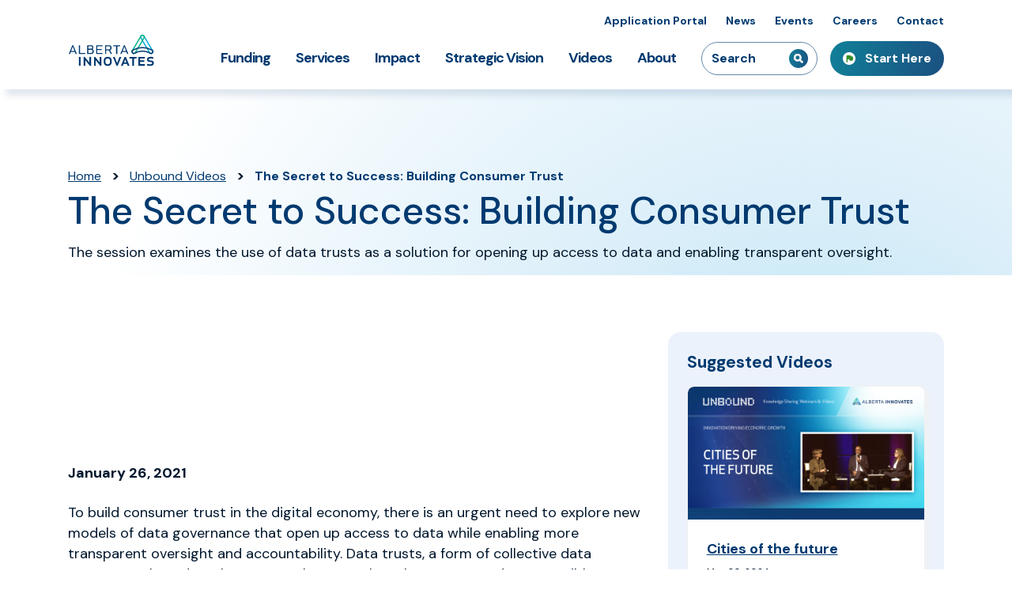

--- FILE ---
content_type: text/html; charset=UTF-8
request_url: https://albertainnovates.ca/video/the-secret-to-success-building-consumer-trust/
body_size: 24238
content:
<!DOCTYPE html>
<html lang="en-US">

<head>
    <!-- Google Tag Manager -->
    <script>
        (function(w, d, s, l, i) {
            w[l] = w[l] || [];
            w[l].push({
                'gtm.start': new Date().getTime(),
                event: 'gtm.js'
            });
            var f = d.getElementsByTagName(s)[0],
                j = d.createElement(s),
                dl = l != 'dataLayer' ? '&l=' + l : '';
            j.async = true;
            j.src =
                'https://www.googletagmanager.com/gtm.js?id=' + i + dl;
            f.parentNode.insertBefore(j, f);
        })(window, document, 'script', 'dataLayer', 'GTM-NKTTTJP');
    </script>
    <!-- End Google Tag Manager -->

    <meta http-equiv="X-UA-Compatible" content="IE=edge">
    <meta charset="UTF-8">
    <meta name="viewport" content="width=device-width, initial-scale=1">
    <link rel="profile" href="http://gmpg.org/xfn/11">
    <link rel="pingback" href="https://albertainnovates.ca/xmlrpc.php">
    <title>The Secret to Success: Building Consumer Trust - Alberta Innovates</title>

    <style>
        html {
            visibility: hidden;
            opacity: 0;
        }
    </style>

    <meta name='robots' content='index, follow, max-image-preview:large, max-snippet:-1, max-video-preview:-1' />
	<style>img:is([sizes="auto" i], [sizes^="auto," i]) { contain-intrinsic-size: 3000px 1500px }</style>
	
	<!-- This site is optimized with the Yoast SEO plugin v26.4 - https://yoast.com/wordpress/plugins/seo/ -->
	<meta name="description" content="The session examines the use of data trusts as a solution for opening up access to data and enabling transparent oversight." />
	<link rel="canonical" href="https://albertainnovates.ca/video/the-secret-to-success-building-consumer-trust/" />
	<meta property="og:locale" content="en_US" />
	<meta property="og:type" content="article" />
	<meta property="og:title" content="The Secret to Success: Building Consumer Trust - Alberta Innovates" />
	<meta property="og:description" content="The session examines the use of data trusts as a solution for opening up access to data and enabling transparent oversight." />
	<meta property="og:url" content="https://albertainnovates.ca/video/the-secret-to-success-building-consumer-trust/" />
	<meta property="og:site_name" content="Alberta Innovates" />
	<meta property="article:modified_time" content="2024-12-16T22:07:05+00:00" />
	<meta property="og:image" content="https://albertainnovates.ca/wp-content/uploads/2024/03/Unbound_WaterInnovation_Video29.jpg" />
	<meta property="og:image:width" content="1920" />
	<meta property="og:image:height" content="1080" />
	<meta property="og:image:type" content="image/jpeg" />
	<meta name="twitter:card" content="summary_large_image" />
	<meta name="twitter:label1" content="Est. reading time" />
	<meta name="twitter:data1" content="1 minute" />
	<script type="application/ld+json" class="yoast-schema-graph">{"@context":"https://schema.org","@graph":[{"@type":"WebPage","@id":"https://albertainnovates.ca/video/the-secret-to-success-building-consumer-trust/","url":"https://albertainnovates.ca/video/the-secret-to-success-building-consumer-trust/","name":"The Secret to Success: Building Consumer Trust - Alberta Innovates","isPartOf":{"@id":"https://albertainnovates.ca/#website"},"primaryImageOfPage":{"@id":"https://albertainnovates.ca/video/the-secret-to-success-building-consumer-trust/#primaryimage"},"image":{"@id":"https://albertainnovates.ca/video/the-secret-to-success-building-consumer-trust/#primaryimage"},"thumbnailUrl":"https://albertainnovates.ca/wp-content/uploads/2024/03/Unbound_WaterInnovation_Video29.jpg","datePublished":"2021-01-26T15:55:23+00:00","dateModified":"2024-12-16T22:07:05+00:00","description":"The session examines the use of data trusts as a solution for opening up access to data and enabling transparent oversight.","breadcrumb":{"@id":"https://albertainnovates.ca/video/the-secret-to-success-building-consumer-trust/#breadcrumb"},"inLanguage":"en-US","potentialAction":[{"@type":"ReadAction","target":["https://albertainnovates.ca/video/the-secret-to-success-building-consumer-trust/"]}]},{"@type":"ImageObject","inLanguage":"en-US","@id":"https://albertainnovates.ca/video/the-secret-to-success-building-consumer-trust/#primaryimage","url":"https://albertainnovates.ca/wp-content/uploads/2024/03/Unbound_WaterInnovation_Video29.jpg","contentUrl":"https://albertainnovates.ca/wp-content/uploads/2024/03/Unbound_WaterInnovation_Video29.jpg","width":1920,"height":1080},{"@type":"BreadcrumbList","@id":"https://albertainnovates.ca/video/the-secret-to-success-building-consumer-trust/#breadcrumb","itemListElement":[{"@type":"ListItem","position":1,"name":"Home","item":"https://albertainnovates.ca/"},{"@type":"ListItem","position":2,"name":"Unbound Videos","item":"https://albertainnovates.ca/videos/"},{"@type":"ListItem","position":3,"name":"The Secret to Success: Building Consumer Trust"}]},{"@type":"WebSite","@id":"https://albertainnovates.ca/#website","url":"https://albertainnovates.ca/","name":"Alberta Innovates","description":"","potentialAction":[{"@type":"SearchAction","target":{"@type":"EntryPoint","urlTemplate":"https://albertainnovates.ca/?s={search_term_string}"},"query-input":{"@type":"PropertyValueSpecification","valueRequired":true,"valueName":"search_term_string"}}],"inLanguage":"en-US"}]}</script>
	<!-- / Yoast SEO plugin. -->


<link rel='dns-prefetch' href='//cdn.datatables.net' />
<link rel='stylesheet' id='tribe-events-pro-mini-calendar-block-styles-css' href='https://albertainnovates.ca/wp-content/plugins/events-calendar-pro/build/css/tribe-events-pro-mini-calendar-block.css?ver=7.7.11' type='text/css' media='all' />
<style id='classic-theme-styles-inline-css' type='text/css'>
/*! This file is auto-generated */
.wp-block-button__link{color:#fff;background-color:#32373c;border-radius:9999px;box-shadow:none;text-decoration:none;padding:calc(.667em + 2px) calc(1.333em + 2px);font-size:1.125em}.wp-block-file__button{background:#32373c;color:#fff;text-decoration:none}
</style>
<style id='filebird-block-filebird-gallery-style-inline-css' type='text/css'>
ul.filebird-block-filebird-gallery{margin:auto!important;padding:0!important;width:100%}ul.filebird-block-filebird-gallery.layout-grid{display:grid;grid-gap:20px;align-items:stretch;grid-template-columns:repeat(var(--columns),1fr);justify-items:stretch}ul.filebird-block-filebird-gallery.layout-grid li img{border:1px solid #ccc;box-shadow:2px 2px 6px 0 rgba(0,0,0,.3);height:100%;max-width:100%;-o-object-fit:cover;object-fit:cover;width:100%}ul.filebird-block-filebird-gallery.layout-masonry{-moz-column-count:var(--columns);-moz-column-gap:var(--space);column-gap:var(--space);-moz-column-width:var(--min-width);columns:var(--min-width) var(--columns);display:block;overflow:auto}ul.filebird-block-filebird-gallery.layout-masonry li{margin-bottom:var(--space)}ul.filebird-block-filebird-gallery li{list-style:none}ul.filebird-block-filebird-gallery li figure{height:100%;margin:0;padding:0;position:relative;width:100%}ul.filebird-block-filebird-gallery li figure figcaption{background:linear-gradient(0deg,rgba(0,0,0,.7),rgba(0,0,0,.3) 70%,transparent);bottom:0;box-sizing:border-box;color:#fff;font-size:.8em;margin:0;max-height:100%;overflow:auto;padding:3em .77em .7em;position:absolute;text-align:center;width:100%;z-index:2}ul.filebird-block-filebird-gallery li figure figcaption a{color:inherit}

</style>
<style id='global-styles-inline-css' type='text/css'>
:root{--wp--preset--aspect-ratio--square: 1;--wp--preset--aspect-ratio--4-3: 4/3;--wp--preset--aspect-ratio--3-4: 3/4;--wp--preset--aspect-ratio--3-2: 3/2;--wp--preset--aspect-ratio--2-3: 2/3;--wp--preset--aspect-ratio--16-9: 16/9;--wp--preset--aspect-ratio--9-16: 9/16;--wp--preset--color--black: #000000;--wp--preset--color--cyan-bluish-gray: #abb8c3;--wp--preset--color--white: #ffffff;--wp--preset--color--pale-pink: #f78da7;--wp--preset--color--vivid-red: #cf2e2e;--wp--preset--color--luminous-vivid-orange: #ff6900;--wp--preset--color--luminous-vivid-amber: #fcb900;--wp--preset--color--light-green-cyan: #7bdcb5;--wp--preset--color--vivid-green-cyan: #00d084;--wp--preset--color--pale-cyan-blue: #8ed1fc;--wp--preset--color--vivid-cyan-blue: #0693e3;--wp--preset--color--vivid-purple: #9b51e0;--wp--preset--gradient--vivid-cyan-blue-to-vivid-purple: linear-gradient(135deg,rgba(6,147,227,1) 0%,rgb(155,81,224) 100%);--wp--preset--gradient--light-green-cyan-to-vivid-green-cyan: linear-gradient(135deg,rgb(122,220,180) 0%,rgb(0,208,130) 100%);--wp--preset--gradient--luminous-vivid-amber-to-luminous-vivid-orange: linear-gradient(135deg,rgba(252,185,0,1) 0%,rgba(255,105,0,1) 100%);--wp--preset--gradient--luminous-vivid-orange-to-vivid-red: linear-gradient(135deg,rgba(255,105,0,1) 0%,rgb(207,46,46) 100%);--wp--preset--gradient--very-light-gray-to-cyan-bluish-gray: linear-gradient(135deg,rgb(238,238,238) 0%,rgb(169,184,195) 100%);--wp--preset--gradient--cool-to-warm-spectrum: linear-gradient(135deg,rgb(74,234,220) 0%,rgb(151,120,209) 20%,rgb(207,42,186) 40%,rgb(238,44,130) 60%,rgb(251,105,98) 80%,rgb(254,248,76) 100%);--wp--preset--gradient--blush-light-purple: linear-gradient(135deg,rgb(255,206,236) 0%,rgb(152,150,240) 100%);--wp--preset--gradient--blush-bordeaux: linear-gradient(135deg,rgb(254,205,165) 0%,rgb(254,45,45) 50%,rgb(107,0,62) 100%);--wp--preset--gradient--luminous-dusk: linear-gradient(135deg,rgb(255,203,112) 0%,rgb(199,81,192) 50%,rgb(65,88,208) 100%);--wp--preset--gradient--pale-ocean: linear-gradient(135deg,rgb(255,245,203) 0%,rgb(182,227,212) 50%,rgb(51,167,181) 100%);--wp--preset--gradient--electric-grass: linear-gradient(135deg,rgb(202,248,128) 0%,rgb(113,206,126) 100%);--wp--preset--gradient--midnight: linear-gradient(135deg,rgb(2,3,129) 0%,rgb(40,116,252) 100%);--wp--preset--font-size--small: 13px;--wp--preset--font-size--medium: 20px;--wp--preset--font-size--large: 36px;--wp--preset--font-size--x-large: 42px;--wp--preset--spacing--20: 0.44rem;--wp--preset--spacing--30: 0.67rem;--wp--preset--spacing--40: 1rem;--wp--preset--spacing--50: 1.5rem;--wp--preset--spacing--60: 2.25rem;--wp--preset--spacing--70: 3.38rem;--wp--preset--spacing--80: 5.06rem;--wp--preset--shadow--natural: 6px 6px 9px rgba(0, 0, 0, 0.2);--wp--preset--shadow--deep: 12px 12px 50px rgba(0, 0, 0, 0.4);--wp--preset--shadow--sharp: 6px 6px 0px rgba(0, 0, 0, 0.2);--wp--preset--shadow--outlined: 6px 6px 0px -3px rgba(255, 255, 255, 1), 6px 6px rgba(0, 0, 0, 1);--wp--preset--shadow--crisp: 6px 6px 0px rgba(0, 0, 0, 1);}:where(.is-layout-flex){gap: 0.5em;}:where(.is-layout-grid){gap: 0.5em;}body .is-layout-flex{display: flex;}.is-layout-flex{flex-wrap: wrap;align-items: center;}.is-layout-flex > :is(*, div){margin: 0;}body .is-layout-grid{display: grid;}.is-layout-grid > :is(*, div){margin: 0;}:where(.wp-block-columns.is-layout-flex){gap: 2em;}:where(.wp-block-columns.is-layout-grid){gap: 2em;}:where(.wp-block-post-template.is-layout-flex){gap: 1.25em;}:where(.wp-block-post-template.is-layout-grid){gap: 1.25em;}.has-black-color{color: var(--wp--preset--color--black) !important;}.has-cyan-bluish-gray-color{color: var(--wp--preset--color--cyan-bluish-gray) !important;}.has-white-color{color: var(--wp--preset--color--white) !important;}.has-pale-pink-color{color: var(--wp--preset--color--pale-pink) !important;}.has-vivid-red-color{color: var(--wp--preset--color--vivid-red) !important;}.has-luminous-vivid-orange-color{color: var(--wp--preset--color--luminous-vivid-orange) !important;}.has-luminous-vivid-amber-color{color: var(--wp--preset--color--luminous-vivid-amber) !important;}.has-light-green-cyan-color{color: var(--wp--preset--color--light-green-cyan) !important;}.has-vivid-green-cyan-color{color: var(--wp--preset--color--vivid-green-cyan) !important;}.has-pale-cyan-blue-color{color: var(--wp--preset--color--pale-cyan-blue) !important;}.has-vivid-cyan-blue-color{color: var(--wp--preset--color--vivid-cyan-blue) !important;}.has-vivid-purple-color{color: var(--wp--preset--color--vivid-purple) !important;}.has-black-background-color{background-color: var(--wp--preset--color--black) !important;}.has-cyan-bluish-gray-background-color{background-color: var(--wp--preset--color--cyan-bluish-gray) !important;}.has-white-background-color{background-color: var(--wp--preset--color--white) !important;}.has-pale-pink-background-color{background-color: var(--wp--preset--color--pale-pink) !important;}.has-vivid-red-background-color{background-color: var(--wp--preset--color--vivid-red) !important;}.has-luminous-vivid-orange-background-color{background-color: var(--wp--preset--color--luminous-vivid-orange) !important;}.has-luminous-vivid-amber-background-color{background-color: var(--wp--preset--color--luminous-vivid-amber) !important;}.has-light-green-cyan-background-color{background-color: var(--wp--preset--color--light-green-cyan) !important;}.has-vivid-green-cyan-background-color{background-color: var(--wp--preset--color--vivid-green-cyan) !important;}.has-pale-cyan-blue-background-color{background-color: var(--wp--preset--color--pale-cyan-blue) !important;}.has-vivid-cyan-blue-background-color{background-color: var(--wp--preset--color--vivid-cyan-blue) !important;}.has-vivid-purple-background-color{background-color: var(--wp--preset--color--vivid-purple) !important;}.has-black-border-color{border-color: var(--wp--preset--color--black) !important;}.has-cyan-bluish-gray-border-color{border-color: var(--wp--preset--color--cyan-bluish-gray) !important;}.has-white-border-color{border-color: var(--wp--preset--color--white) !important;}.has-pale-pink-border-color{border-color: var(--wp--preset--color--pale-pink) !important;}.has-vivid-red-border-color{border-color: var(--wp--preset--color--vivid-red) !important;}.has-luminous-vivid-orange-border-color{border-color: var(--wp--preset--color--luminous-vivid-orange) !important;}.has-luminous-vivid-amber-border-color{border-color: var(--wp--preset--color--luminous-vivid-amber) !important;}.has-light-green-cyan-border-color{border-color: var(--wp--preset--color--light-green-cyan) !important;}.has-vivid-green-cyan-border-color{border-color: var(--wp--preset--color--vivid-green-cyan) !important;}.has-pale-cyan-blue-border-color{border-color: var(--wp--preset--color--pale-cyan-blue) !important;}.has-vivid-cyan-blue-border-color{border-color: var(--wp--preset--color--vivid-cyan-blue) !important;}.has-vivid-purple-border-color{border-color: var(--wp--preset--color--vivid-purple) !important;}.has-vivid-cyan-blue-to-vivid-purple-gradient-background{background: var(--wp--preset--gradient--vivid-cyan-blue-to-vivid-purple) !important;}.has-light-green-cyan-to-vivid-green-cyan-gradient-background{background: var(--wp--preset--gradient--light-green-cyan-to-vivid-green-cyan) !important;}.has-luminous-vivid-amber-to-luminous-vivid-orange-gradient-background{background: var(--wp--preset--gradient--luminous-vivid-amber-to-luminous-vivid-orange) !important;}.has-luminous-vivid-orange-to-vivid-red-gradient-background{background: var(--wp--preset--gradient--luminous-vivid-orange-to-vivid-red) !important;}.has-very-light-gray-to-cyan-bluish-gray-gradient-background{background: var(--wp--preset--gradient--very-light-gray-to-cyan-bluish-gray) !important;}.has-cool-to-warm-spectrum-gradient-background{background: var(--wp--preset--gradient--cool-to-warm-spectrum) !important;}.has-blush-light-purple-gradient-background{background: var(--wp--preset--gradient--blush-light-purple) !important;}.has-blush-bordeaux-gradient-background{background: var(--wp--preset--gradient--blush-bordeaux) !important;}.has-luminous-dusk-gradient-background{background: var(--wp--preset--gradient--luminous-dusk) !important;}.has-pale-ocean-gradient-background{background: var(--wp--preset--gradient--pale-ocean) !important;}.has-electric-grass-gradient-background{background: var(--wp--preset--gradient--electric-grass) !important;}.has-midnight-gradient-background{background: var(--wp--preset--gradient--midnight) !important;}.has-small-font-size{font-size: var(--wp--preset--font-size--small) !important;}.has-medium-font-size{font-size: var(--wp--preset--font-size--medium) !important;}.has-large-font-size{font-size: var(--wp--preset--font-size--large) !important;}.has-x-large-font-size{font-size: var(--wp--preset--font-size--x-large) !important;}
:where(.wp-block-post-template.is-layout-flex){gap: 1.25em;}:where(.wp-block-post-template.is-layout-grid){gap: 1.25em;}
:where(.wp-block-columns.is-layout-flex){gap: 2em;}:where(.wp-block-columns.is-layout-grid){gap: 2em;}
:root :where(.wp-block-pullquote){font-size: 1.5em;line-height: 1.6;}
</style>
<link rel='stylesheet' id='project-style-css' href='https://albertainnovates.ca/wp-content/themes/abinnovates/build/style.css?ver=20260113010656' type='text/css' media='all' />
<link rel='stylesheet' id='datatables-style-css' href='//cdn.datatables.net/1.12.1/css/jquery.dataTables.min.css?ver=6.8.3' type='text/css' media='all' />
<script type="text/javascript" src="https://albertainnovates.ca/wp-includes/js/jquery/jquery.min.js?ver=3.7.1" id="jquery-core-js"></script>
<link rel="https://api.w.org/" href="https://albertainnovates.ca/wp-json/" /><link rel="alternate" title="JSON" type="application/json" href="https://albertainnovates.ca/wp-json/wp/v2/video/21914" /><link rel='shortlink' href='https://albertainnovates.ca/?p=21914' />
<link rel="alternate" title="oEmbed (JSON)" type="application/json+oembed" href="https://albertainnovates.ca/wp-json/oembed/1.0/embed?url=https%3A%2F%2Falbertainnovates.ca%2Fvideo%2Fthe-secret-to-success-building-consumer-trust%2F" />
<link rel="alternate" title="oEmbed (XML)" type="text/xml+oembed" href="https://albertainnovates.ca/wp-json/oembed/1.0/embed?url=https%3A%2F%2Falbertainnovates.ca%2Fvideo%2Fthe-secret-to-success-building-consumer-trust%2F&#038;format=xml" />
<meta name="tec-api-version" content="v1"><meta name="tec-api-origin" content="https://albertainnovates.ca"><link rel="alternate" href="https://albertainnovates.ca/wp-json/tribe/events/v1/" /><link rel="icon" href="https://albertainnovates.ca/wp-content/uploads/2023/03/cropped-favicon-32x32.png" sizes="32x32" />
<link rel="icon" href="https://albertainnovates.ca/wp-content/uploads/2023/03/cropped-favicon-192x192.png" sizes="192x192" />
<link rel="apple-touch-icon" href="https://albertainnovates.ca/wp-content/uploads/2023/03/cropped-favicon-180x180.png" />
<meta name="msapplication-TileImage" content="https://albertainnovates.ca/wp-content/uploads/2023/03/cropped-favicon-270x270.png" />
</head>


<body class="wp-singular video-template-default single single-video postid-21914 wp-theme-abinnovates tribe-no-js" >
    <!-- Google Tag Manager (noscript) -->
    <noscript><iframe src=" https://www.googletagmanager.com/ns.html?id=GTM-NKTTTJP" height="0" width="0" style="display:none;visibility:hidden"></iframe></noscript>
    <!-- End Google Tag Manager (noscript) -->

    <header id="site-header" role="banner">
    <div class="container-xl utility-nav desktop-only--lg">
        <nav role="navigation" aria-label="Utility Navigation" class="utility-nav-desktop">
            <div id="utility-menu-desktop" class="menu-utility-menu-container"><ul id="menu-utility-menu" class="utility-menu"><li id="menu-item-462" class="menu-item menu-item-type-custom menu-item-object-custom menu-item-462"><a href="https://albertainnovates.smartsimple.ca/">Application Portal</a></li>
<li id="menu-item-556" class="menu-item menu-item-type-post_type menu-item-object-page menu-item-556"><a href="https://albertainnovates.ca/about/news/">News</a></li>
<li id="menu-item-313" class="menu-item menu-item-type-post_type_archive menu-item-object-tribe_events menu-item-313"><a href="https://albertainnovates.ca/events/">Events</a></li>
<li id="menu-item-22871" class="menu-item menu-item-type-post_type menu-item-object-page menu-item-22871"><a href="https://albertainnovates.ca/about/careers/">Careers</a></li>
<li id="menu-item-14549" class="menu-item menu-item-type-post_type menu-item-object-page menu-item-14549"><a href="https://albertainnovates.ca/about/contact-us/">Contact</a></li>
</ul></div>        </nav>
    </div>

    <div class="main-nav">
        <div class="position-container">
            <div class="container-xl main-nav-container">
                <div class="identity" aria-label="Website Identity">
                    <a href="https://albertainnovates.ca" title="Home Page">
                        <svg xmlns="http://www.w3.org/2000/svg" viewBox="0 0 612 239" style="max-width: 40rem;">
    <path d="M52.28,148.26,46.81,134H19.11l-5.35,14.27H5.08L30,87.63h6l25,60.63Zm-30.8-20.45h23L33,97.49Z" fill="#003a70" />
    <path d="M82.58,141h35.54v7.25H74.73V87.73h7.85Z" fill="#003a70" />
    <path d="M131.89,87.73h23.54c13.8,0,18.67,5.47,18.67,15.46,0,4.64-2.5,9.69-6.06,11.6,5.58,2.25,8.91,9.1,8.91,15.52,0,10.22-4.75,17.95-19.49,17.95H131.89Zm25.21,24.08c7.73,0,9-3.75,9-8.62s-1.42-8.2-9.74-8.2H139.74v16.82Zm-.24,7.26H139.74V141h17.12c9.87,0,11.65-4.88,11.65-10.7S166.73,119.07,156.86,119.07Z" fill="#003a70" />
    <path d="M232.19,120.85H200.8V141h35.55v7.25H193V87.73h43.39V95H200.8V113.6h31.39Z" fill="#003a70" />
    <path d="M261.74,123.64v24.62h-7.85V87.73h25.45c14.74,0,19.61,7.73,19.61,18,0,8-3,14.38-11.17,16.88l14.15,25.69h-9.28l-12.72-24.62Zm28.77-18c0-5.71-2.14-10.7-12-10.7H261.74v21.4H278.5C288.37,116.39,290.51,111.39,290.51,105.69Z" fill="#003a70" />
    <path d="M338.14,95v53.27h-8.45V95H309.84V87.73H358V95Z" fill="#003a70" />
    <path d="M405.29,148.26,399.82,134h-27.7l-5.35,14.27h-8.68l25-60.63H389l25,60.63ZM374.5,127.81h22.95L386,97.49Z" fill="#003a70" />
    <path d="M494.47,27.76a15.66,15.66,0,0,0,1.65,12L555.24,140.4a15.87,15.87,0,0,0,13.66,7.8H569a15.83,15.83,0,0,0,7.89-2.18l.53-.31A15.82,15.82,0,0,0,583,124.08L523.91,23.41a15.71,15.71,0,0,0-9.65-7.28,15.92,15.92,0,0,0-4-.52,15.7,15.7,0,0,0-7.94,2.17l-.55.32A15.69,15.69,0,0,0,494.47,27.76Zm7.78,2A7.67,7.67,0,0,1,505.81,25l.55-.32a7.53,7.53,0,0,1,3.85-1.06A7.78,7.78,0,0,1,517,27.48L576.1,128.15a7.79,7.79,0,0,1-2.76,10.63l-.54.32a7.8,7.8,0,0,1-10.63-2.76L503.05,35.66A7.74,7.74,0,0,1,502.25,29.78Z" fill="#00abd9" />
    <path d="M496.16,23.57,437.11,123.91a16.15,16.15,0,0,0,13.79,24.35,16.22,16.22,0,0,0,14.06-8L524,40a16.16,16.16,0,0,0-27.85-16.39Zm13.93.1h.06a8.11,8.11,0,0,1,6.91,12.2L458,136.21a8,8,0,0,1-5,3.73,7.87,7.87,0,0,1-2,.26,8,8,0,0,1-3.95-1h0l-.12-.08A8.12,8.12,0,0,1,444.06,128l59-100.34A8.13,8.13,0,0,1,510.09,23.67Z" fill="#00b189" />
    <path d="M510,99.92a131.78,131.78,0,0,0-66.06,17.54,16.3,16.3,0,1,0,16.14,28.26A100.49,100.49,0,0,1,510,132.43h.14A100.62,100.62,0,0,1,560,145.7a16.29,16.29,0,1,0,16.18-28.22A131.75,131.75,0,0,0,510.1,99.92H510Zm.3,8.09a123.67,123.67,0,0,1,61.81,16.45l.45.25a8.21,8.21,0,1,1-8.12,14.23l-.36-.23a108.76,108.76,0,0,0-53.87-14.37H510a108.75,108.75,0,0,0-54,14.37l-.37.23a8.21,8.21,0,1,1-8.12-14.24l.46-.24A123.63,123.63,0,0,1,509.78,108Z" fill="#003a70" />
    <path d="M74.73,229V168.42H86.38V229Z" fill="#003a70" />
    <path d="M149.72,229l-31-38.11.12,38.11H107V168.42h8.2l31,38.11-.12-38.11h11.77V229Z" fill="#003a70" />
    <path d="M220.79,229l-31-38.11.12,38.11H178.11V168.42h8.2l31,38.11-.12-38.11H229V229Z" fill="#003a70" />
    <path d="M272.1,230c-20.57,0-27.7-13.08-27.7-31.27s7.13-31.27,27.7-31.27,27.7,13.08,27.7,31.27S292.78,230,272.1,230Zm0-51.24c-13.08,0-15.81,8.68-15.81,20s2.73,20,15.81,20,15.81-8.68,15.81-20S285.06,178.71,272.1,178.71Z" fill="#003a70" />
    <path d="M365.69,168,340.6,229h-8.32L307.2,168h13.07l16.17,43,16.17-43Z" fill="#003a70" />
    <path d="M408.65,229l-5.17-12.93h-23L375.44,229h-13l25.39-61.18h8.42L421.65,229Zm-24.18-23.16h15L392.05,186Z" fill="#003a70" />
    <path d="M523.21,203H494.09v14.75h33.05V229H482.32V167.88h44.82v11.17H494.09v12.79h29.12Z" fill="#003a70" />
    <path d="M565.23,192.38c17.12,1.55,23.06,6.3,23.06,17.83,0,10.59-6.65,19.74-26.15,19.74-5.95,0-16.76-1.55-20.33-3.09V215.68c3.92,1.43,12.72,3,20.45,3,10.58,0,14.26-3.1,14.26-8.33,0-4.51-3-6.3-12.36-7.13-17.48-1.55-23.42-5.59-23.42-16.41,0-11.29,6.78-19.38,25-19.38,5.82,0,13.67.48,19.85,3.1v10.93a65,65,0,0,0-20-2.73c-9.87,0-13.32,2.5-13.32,7.49C552.27,190.48,556,191.55,565.23,192.38Z" fill="#003a70" />
    <path d="M451.78,179v49.89H439.53V179H421.11V167.82h49.1V179Z" fill="#003a70" />
</svg>
                        <span class="screen-reader-text">Home Page</span>
                    </a>
                </div>

                <div class="mobile-container">
                    <nav role="navigation" aria-label="Main Navigation" class="main-nav-desktop">
                        <div id="main-menu-desktop" class="menu-main-menu-container"><ul id="menu-main-menu" class="main-menu"><li class=" menu-item menu-item-type-post_type menu-item-object-page menu-item-has-children not-active depth-0 not_in_menu"><a href="https://albertainnovates.ca/funding/">Funding<span class="icon-container"><svg width="8" height="12" viewBox="0 0 8 12" fill="white" xmlns="http://www.w3.org/2000/svg"  aria-hidden="true" focusable="false" tabindex="-1">
        <path d="M1.4 12L0 10.6L4.6 6L0 1.4L1.4 0L7.4 6L1.4 12Z"/>
    </svg></span></a><div class="submenu-container">
<ul class="sub-menu">
<div class="submenu-back-container"><button class="submenu-back" aria-label="Back to previous menu"><span class="icon-container"><svg width="8" height="12" viewBox="0 0 8 12" fill="white" xmlns="http://www.w3.org/2000/svg"  aria-hidden="true" focusable="false" tabindex="-1">
        <path d="M1.4 12L0 10.6L4.6 6L0 1.4L1.4 0L7.4 6L1.4 12Z"/>
    </svg></span>Back</button></div><li class="submenu-parent-link-container"><p class="submenu-parent-link-heading">Funding</p><a href="https://albertainnovates.ca/funding/" class="submenu-parent-link"><span class="underline">View Funding page</span> <span class="icon-container"><svg width="17" height="16" viewBox="0 0 17 16" fill="#002E5A" xmlns="http://www.w3.org/2000/svg" aria-hidden="true" focusable="false" tabindex="-1">
        <path d="M7.79751 15.7776C7.65842 15.6385 7.58888 15.4559 7.58888 15.2299C7.58888 15.0039 7.65842 14.8213 7.79751 14.6823L13.6913 8.78849H0.782359C0.556344 8.78849 0.369447 8.71461 0.221668 8.56683C0.0738895 8.41905 0 8.23215 0 8.00614C0 7.78012 0.0738895 7.59322 0.221668 7.44545C0.369447 7.29767 0.556344 7.22378 0.782359 7.22378H13.6913L7.79751 1.33001C7.65842 1.19092 7.58888 1.00403 7.58888 0.769319C7.58888 0.534612 7.65842 0.347715 7.79751 0.208629C7.93659 0.0695433 8.11914 0 8.34516 0C8.57117 0 8.75372 0.0695433 8.89281 0.208629L16.1427 7.45849C16.2296 7.54541 16.2904 7.63234 16.3252 7.71927C16.36 7.8062 16.3774 7.90182 16.3774 8.00614C16.3774 8.09306 16.36 8.18434 16.3252 8.27996C16.2904 8.37558 16.2296 8.46686 16.1427 8.55379L8.89281 15.8036C8.75372 15.9427 8.57117 16.0079 8.34516 15.9992C8.11914 15.9905 7.93659 15.9167 7.79751 15.7776Z" fill="<?php echo $fill; ?>"/>
    </svg></span></a></li><li class=" menu-item menu-item-type-post_type menu-item-object-page not-active depth-1 not_in_menu"><a href="https://albertainnovates.ca/start/">Funding Basics: Start Here</a></li>
</ul>
</li>
<li class=" menu-item menu-item-type-post_type menu-item-object-page menu-item-has-children not-active depth-0 not_in_menu"><a href="https://albertainnovates.ca/services/">Services<span class="icon-container"><svg width="8" height="12" viewBox="0 0 8 12" fill="white" xmlns="http://www.w3.org/2000/svg"  aria-hidden="true" focusable="false" tabindex="-1">
        <path d="M1.4 12L0 10.6L4.6 6L0 1.4L1.4 0L7.4 6L1.4 12Z"/>
    </svg></span></a><div class="submenu-container">
<ul class="sub-menu">
<div class="submenu-back-container"><button class="submenu-back" aria-label="Back to previous menu"><span class="icon-container"><svg width="8" height="12" viewBox="0 0 8 12" fill="white" xmlns="http://www.w3.org/2000/svg"  aria-hidden="true" focusable="false" tabindex="-1">
        <path d="M1.4 12L0 10.6L4.6 6L0 1.4L1.4 0L7.4 6L1.4 12Z"/>
    </svg></span>Back</button></div><li class="submenu-parent-link-container"><p class="submenu-parent-link-heading">Services</p><a href="https://albertainnovates.ca/services/" class="submenu-parent-link"><span class="underline">View Services page</span> <span class="icon-container"><svg width="17" height="16" viewBox="0 0 17 16" fill="#002E5A" xmlns="http://www.w3.org/2000/svg" aria-hidden="true" focusable="false" tabindex="-1">
        <path d="M7.79751 15.7776C7.65842 15.6385 7.58888 15.4559 7.58888 15.2299C7.58888 15.0039 7.65842 14.8213 7.79751 14.6823L13.6913 8.78849H0.782359C0.556344 8.78849 0.369447 8.71461 0.221668 8.56683C0.0738895 8.41905 0 8.23215 0 8.00614C0 7.78012 0.0738895 7.59322 0.221668 7.44545C0.369447 7.29767 0.556344 7.22378 0.782359 7.22378H13.6913L7.79751 1.33001C7.65842 1.19092 7.58888 1.00403 7.58888 0.769319C7.58888 0.534612 7.65842 0.347715 7.79751 0.208629C7.93659 0.0695433 8.11914 0 8.34516 0C8.57117 0 8.75372 0.0695433 8.89281 0.208629L16.1427 7.45849C16.2296 7.54541 16.2904 7.63234 16.3252 7.71927C16.36 7.8062 16.3774 7.90182 16.3774 8.00614C16.3774 8.09306 16.36 8.18434 16.3252 8.27996C16.2904 8.37558 16.2296 8.46686 16.1427 8.55379L8.89281 15.8036C8.75372 15.9427 8.57117 16.0079 8.34516 15.9992C8.11914 15.9905 7.93659 15.9167 7.79751 15.7776Z" fill="<?php echo $fill; ?>"/>
    </svg></span></a></li><li class=" menu-item menu-item-type-post_type menu-item-object-page not-active depth-1 not_in_menu"><a href="https://albertainnovates.ca/services/grant-funding/">Grant Funding</a></li>
<li class=" menu-item menu-item-type-post_type menu-item-object-page menu-item-has-children not-active depth-1 not_in_menu"><a href="https://albertainnovates.ca/services/coaching-support/">Coaching &#038; Support<span class="icon-container"><svg width="8" height="12" viewBox="0 0 8 12" fill="white" xmlns="http://www.w3.org/2000/svg"  aria-hidden="true" focusable="false" tabindex="-1">
        <path d="M1.4 12L0 10.6L4.6 6L0 1.4L1.4 0L7.4 6L1.4 12Z"/>
    </svg></span></a><div class="submenu-container">
	<ul class="sub-menu">
<div class="submenu-back-container"><button class="submenu-back" aria-label="Back to previous menu"><span class="icon-container"><svg width="8" height="12" viewBox="0 0 8 12" fill="white" xmlns="http://www.w3.org/2000/svg"  aria-hidden="true" focusable="false" tabindex="-1">
        <path d="M1.4 12L0 10.6L4.6 6L0 1.4L1.4 0L7.4 6L1.4 12Z"/>
    </svg></span>Back</button></div><li class="submenu-parent-link-container"><p class="submenu-parent-link-heading">Coaching &#038; Support</p><a href="https://albertainnovates.ca/services/coaching-support/" class="submenu-parent-link"><span class="underline">View Coaching &#038; Support page</span> <span class="icon-container"><svg width="17" height="16" viewBox="0 0 17 16" fill="#002E5A" xmlns="http://www.w3.org/2000/svg" aria-hidden="true" focusable="false" tabindex="-1">
        <path d="M7.79751 15.7776C7.65842 15.6385 7.58888 15.4559 7.58888 15.2299C7.58888 15.0039 7.65842 14.8213 7.79751 14.6823L13.6913 8.78849H0.782359C0.556344 8.78849 0.369447 8.71461 0.221668 8.56683C0.0738895 8.41905 0 8.23215 0 8.00614C0 7.78012 0.0738895 7.59322 0.221668 7.44545C0.369447 7.29767 0.556344 7.22378 0.782359 7.22378H13.6913L7.79751 1.33001C7.65842 1.19092 7.58888 1.00403 7.58888 0.769319C7.58888 0.534612 7.65842 0.347715 7.79751 0.208629C7.93659 0.0695433 8.11914 0 8.34516 0C8.57117 0 8.75372 0.0695433 8.89281 0.208629L16.1427 7.45849C16.2296 7.54541 16.2904 7.63234 16.3252 7.71927C16.36 7.8062 16.3774 7.90182 16.3774 8.00614C16.3774 8.09306 16.36 8.18434 16.3252 8.27996C16.2904 8.37558 16.2296 8.46686 16.1427 8.55379L8.89281 15.8036C8.75372 15.9427 8.57117 16.0079 8.34516 15.9992C8.11914 15.9905 7.93659 15.9167 7.79751 15.7776Z" fill="<?php echo $fill; ?>"/>
    </svg></span></a></li><li class=" menu-item menu-item-type-post_type menu-item-object-page not-active depth-2 max-depth not_in_menu"><a href="https://albertainnovates.ca/about/innovation-ecosystem/regional-innovation-network/technology-development-advisors/">Technology Development Advisors</a></li>
	</ul>
</li>
<li class=" menu-item menu-item-type-post_type menu-item-object-page not-active depth-1 not_in_menu"><a href="https://albertainnovates.ca/services/applied-research/">Applied Research</a></li>
<li class=" menu-item menu-item-type-post_type menu-item-object-page menu-item-has-children not-active depth-1 not_in_menu"><a href="https://albertainnovates.ca/services/tools-resources/">Tools &#038; Resources<span class="icon-container"><svg width="8" height="12" viewBox="0 0 8 12" fill="white" xmlns="http://www.w3.org/2000/svg"  aria-hidden="true" focusable="false" tabindex="-1">
        <path d="M1.4 12L0 10.6L4.6 6L0 1.4L1.4 0L7.4 6L1.4 12Z"/>
    </svg></span></a><div class="submenu-container">
	<ul class="sub-menu">
<div class="submenu-back-container"><button class="submenu-back" aria-label="Back to previous menu"><span class="icon-container"><svg width="8" height="12" viewBox="0 0 8 12" fill="white" xmlns="http://www.w3.org/2000/svg"  aria-hidden="true" focusable="false" tabindex="-1">
        <path d="M1.4 12L0 10.6L4.6 6L0 1.4L1.4 0L7.4 6L1.4 12Z"/>
    </svg></span>Back</button></div><li class="submenu-parent-link-container"><p class="submenu-parent-link-heading">Tools &#038; Resources</p><a href="https://albertainnovates.ca/services/tools-resources/" class="submenu-parent-link"><span class="underline">View Tools &#038; Resources page</span> <span class="icon-container"><svg width="17" height="16" viewBox="0 0 17 16" fill="#002E5A" xmlns="http://www.w3.org/2000/svg" aria-hidden="true" focusable="false" tabindex="-1">
        <path d="M7.79751 15.7776C7.65842 15.6385 7.58888 15.4559 7.58888 15.2299C7.58888 15.0039 7.65842 14.8213 7.79751 14.6823L13.6913 8.78849H0.782359C0.556344 8.78849 0.369447 8.71461 0.221668 8.56683C0.0738895 8.41905 0 8.23215 0 8.00614C0 7.78012 0.0738895 7.59322 0.221668 7.44545C0.369447 7.29767 0.556344 7.22378 0.782359 7.22378H13.6913L7.79751 1.33001C7.65842 1.19092 7.58888 1.00403 7.58888 0.769319C7.58888 0.534612 7.65842 0.347715 7.79751 0.208629C7.93659 0.0695433 8.11914 0 8.34516 0C8.57117 0 8.75372 0.0695433 8.89281 0.208629L16.1427 7.45849C16.2296 7.54541 16.2904 7.63234 16.3252 7.71927C16.36 7.8062 16.3774 7.90182 16.3774 8.00614C16.3774 8.09306 16.36 8.18434 16.3252 8.27996C16.2904 8.37558 16.2296 8.46686 16.1427 8.55379L8.89281 15.8036C8.75372 15.9427 8.57117 16.0079 8.34516 15.9992C8.11914 15.9905 7.93659 15.9167 7.79751 15.7776Z" fill="<?php echo $fill; ?>"/>
    </svg></span></a></li><li class=" menu-item menu-item-type-post_type menu-item-object-page not-active depth-2 max-depth not_in_menu"><a href="https://albertainnovates.ca/strategic-initiatives/a-project-ethics-community-consensus-initiative-arecci/arecci-ethics-guidelines-and-screening-tools/">Ethics Guidelines</a></li>
<li class=" menu-item menu-item-type-post_type menu-item-object-page not-active depth-2 max-depth not_in_menu"><a href="https://albertainnovates.ca/services/tools-resources/connectica/">Connectica</a></li>
<li class=" menu-item menu-item-type-post_type menu-item-object-page not-active depth-2 max-depth not_in_menu"><a href="https://albertainnovates.ca/services/tools-resources/fundraising-journey-map/">Journey Map</a></li>
	</ul>
</li>
<li class=" menu-item menu-item-type-post_type menu-item-object-page not-active depth-1 not_in_menu"><a href="https://albertainnovates.ca/services/workshops-courses/">Workshops &#038; Courses</a></li>
</ul>
</li>
<li class=" menu-item menu-item-type-post_type menu-item-object-page menu-item-has-children not-active depth-0 not_in_menu"><a href="https://albertainnovates.ca/impact/">Impact<span class="icon-container"><svg width="8" height="12" viewBox="0 0 8 12" fill="white" xmlns="http://www.w3.org/2000/svg"  aria-hidden="true" focusable="false" tabindex="-1">
        <path d="M1.4 12L0 10.6L4.6 6L0 1.4L1.4 0L7.4 6L1.4 12Z"/>
    </svg></span></a><div class="submenu-container">
<ul class="sub-menu">
<div class="submenu-back-container"><button class="submenu-back" aria-label="Back to previous menu"><span class="icon-container"><svg width="8" height="12" viewBox="0 0 8 12" fill="white" xmlns="http://www.w3.org/2000/svg"  aria-hidden="true" focusable="false" tabindex="-1">
        <path d="M1.4 12L0 10.6L4.6 6L0 1.4L1.4 0L7.4 6L1.4 12Z"/>
    </svg></span>Back</button></div><li class="submenu-parent-link-container"><p class="submenu-parent-link-heading">Impact</p><a href="https://albertainnovates.ca/impact/" class="submenu-parent-link"><span class="underline">View Impact page</span> <span class="icon-container"><svg width="17" height="16" viewBox="0 0 17 16" fill="#002E5A" xmlns="http://www.w3.org/2000/svg" aria-hidden="true" focusable="false" tabindex="-1">
        <path d="M7.79751 15.7776C7.65842 15.6385 7.58888 15.4559 7.58888 15.2299C7.58888 15.0039 7.65842 14.8213 7.79751 14.6823L13.6913 8.78849H0.782359C0.556344 8.78849 0.369447 8.71461 0.221668 8.56683C0.0738895 8.41905 0 8.23215 0 8.00614C0 7.78012 0.0738895 7.59322 0.221668 7.44545C0.369447 7.29767 0.556344 7.22378 0.782359 7.22378H13.6913L7.79751 1.33001C7.65842 1.19092 7.58888 1.00403 7.58888 0.769319C7.58888 0.534612 7.65842 0.347715 7.79751 0.208629C7.93659 0.0695433 8.11914 0 8.34516 0C8.57117 0 8.75372 0.0695433 8.89281 0.208629L16.1427 7.45849C16.2296 7.54541 16.2904 7.63234 16.3252 7.71927C16.36 7.8062 16.3774 7.90182 16.3774 8.00614C16.3774 8.09306 16.36 8.18434 16.3252 8.27996C16.2904 8.37558 16.2296 8.46686 16.1427 8.55379L8.89281 15.8036C8.75372 15.9427 8.57117 16.0079 8.34516 15.9992C8.11914 15.9905 7.93659 15.9167 7.79751 15.7776Z" fill="<?php echo $fill; ?>"/>
    </svg></span></a></li><li class=" menu-item menu-item-type-post_type menu-item-object-page not-active depth-1 not_in_menu"><a href="https://albertainnovates.ca/impact/impact-stories-categoryimpact-story/">Impact Stories</a></li>
<li class=" menu-item menu-item-type-post_type menu-item-object-page not-active depth-1 not_in_menu"><a href="https://albertainnovates.ca/impact/funded-projects/">Funded Projects</a></li>
<li class=" menu-item menu-item-type-post_type menu-item-object-page not-active depth-1 not_in_menu"><a href="https://albertainnovates.ca/impact/annual-reports-publications/">Annual Reports, Business Plans &#038; Publications</a></li>
<li class=" menu-item menu-item-type-post_type menu-item-object-page not-active depth-1 not_in_menu"><a href="https://albertainnovates.ca/impact/showcasing-innovation/">Showcasing Innovation</a></li>
<li class=" menu-item menu-item-type-post_type menu-item-object-page not-active depth-1 not_in_menu"><a href="https://albertainnovates.ca/impact/research-thought-leadership/">Research &#038; Thought Leadership</a></li>
</ul>
</li>
<li class=" menu-item menu-item-type-post_type menu-item-object-page menu-item-has-children not-active depth-0 not_in_menu"><a href="https://albertainnovates.ca/strategic-initiatives/">Strategic Vision<span class="icon-container"><svg width="8" height="12" viewBox="0 0 8 12" fill="white" xmlns="http://www.w3.org/2000/svg"  aria-hidden="true" focusable="false" tabindex="-1">
        <path d="M1.4 12L0 10.6L4.6 6L0 1.4L1.4 0L7.4 6L1.4 12Z"/>
    </svg></span></a><div class="submenu-container">
<ul class="sub-menu">
<div class="submenu-back-container"><button class="submenu-back" aria-label="Back to previous menu"><span class="icon-container"><svg width="8" height="12" viewBox="0 0 8 12" fill="white" xmlns="http://www.w3.org/2000/svg"  aria-hidden="true" focusable="false" tabindex="-1">
        <path d="M1.4 12L0 10.6L4.6 6L0 1.4L1.4 0L7.4 6L1.4 12Z"/>
    </svg></span>Back</button></div><li class="submenu-parent-link-container"><p class="submenu-parent-link-heading">Strategic Vision</p><a href="https://albertainnovates.ca/strategic-initiatives/" class="submenu-parent-link"><span class="underline">View Strategic Vision page</span> <span class="icon-container"><svg width="17" height="16" viewBox="0 0 17 16" fill="#002E5A" xmlns="http://www.w3.org/2000/svg" aria-hidden="true" focusable="false" tabindex="-1">
        <path d="M7.79751 15.7776C7.65842 15.6385 7.58888 15.4559 7.58888 15.2299C7.58888 15.0039 7.65842 14.8213 7.79751 14.6823L13.6913 8.78849H0.782359C0.556344 8.78849 0.369447 8.71461 0.221668 8.56683C0.0738895 8.41905 0 8.23215 0 8.00614C0 7.78012 0.0738895 7.59322 0.221668 7.44545C0.369447 7.29767 0.556344 7.22378 0.782359 7.22378H13.6913L7.79751 1.33001C7.65842 1.19092 7.58888 1.00403 7.58888 0.769319C7.58888 0.534612 7.65842 0.347715 7.79751 0.208629C7.93659 0.0695433 8.11914 0 8.34516 0C8.57117 0 8.75372 0.0695433 8.89281 0.208629L16.1427 7.45849C16.2296 7.54541 16.2904 7.63234 16.3252 7.71927C16.36 7.8062 16.3774 7.90182 16.3774 8.00614C16.3774 8.09306 16.36 8.18434 16.3252 8.27996C16.2904 8.37558 16.2296 8.46686 16.1427 8.55379L8.89281 15.8036C8.75372 15.9427 8.57117 16.0079 8.34516 15.9992C8.11914 15.9905 7.93659 15.9167 7.79751 15.7776Z" fill="<?php echo $fill; ?>"/>
    </svg></span></a></li><li class=" menu-item menu-item-type-post_type menu-item-object-page not-active depth-1 not_in_menu"><a href="https://albertainnovates.ca/about-strategic-initiatives/">About Our Strategic Vision</a></li>
<li class=" menu-item menu-item-type-post_type menu-item-object-page not-active depth-1 not_in_menu"><a href="https://albertainnovates.ca/strategic-vision/">Strategic Vision</a></li>
</ul>
</li>
<li class=" menu-item menu-item-type-post_type menu-item-object-page not-active depth-0 not_in_menu"><a href="https://albertainnovates.ca/videos/">Videos</a></li>
<li class=" menu-item menu-item-type-post_type menu-item-object-page menu-item-has-children not-active depth-0 not_in_menu"><a href="https://albertainnovates.ca/about/">About<span class="icon-container"><svg width="8" height="12" viewBox="0 0 8 12" fill="white" xmlns="http://www.w3.org/2000/svg"  aria-hidden="true" focusable="false" tabindex="-1">
        <path d="M1.4 12L0 10.6L4.6 6L0 1.4L1.4 0L7.4 6L1.4 12Z"/>
    </svg></span></a><div class="submenu-container">
<ul class="sub-menu">
<div class="submenu-back-container"><button class="submenu-back" aria-label="Back to previous menu"><span class="icon-container"><svg width="8" height="12" viewBox="0 0 8 12" fill="white" xmlns="http://www.w3.org/2000/svg"  aria-hidden="true" focusable="false" tabindex="-1">
        <path d="M1.4 12L0 10.6L4.6 6L0 1.4L1.4 0L7.4 6L1.4 12Z"/>
    </svg></span>Back</button></div><li class="submenu-parent-link-container"><p class="submenu-parent-link-heading">About</p><a href="https://albertainnovates.ca/about/" class="submenu-parent-link"><span class="underline">View About page</span> <span class="icon-container"><svg width="17" height="16" viewBox="0 0 17 16" fill="#002E5A" xmlns="http://www.w3.org/2000/svg" aria-hidden="true" focusable="false" tabindex="-1">
        <path d="M7.79751 15.7776C7.65842 15.6385 7.58888 15.4559 7.58888 15.2299C7.58888 15.0039 7.65842 14.8213 7.79751 14.6823L13.6913 8.78849H0.782359C0.556344 8.78849 0.369447 8.71461 0.221668 8.56683C0.0738895 8.41905 0 8.23215 0 8.00614C0 7.78012 0.0738895 7.59322 0.221668 7.44545C0.369447 7.29767 0.556344 7.22378 0.782359 7.22378H13.6913L7.79751 1.33001C7.65842 1.19092 7.58888 1.00403 7.58888 0.769319C7.58888 0.534612 7.65842 0.347715 7.79751 0.208629C7.93659 0.0695433 8.11914 0 8.34516 0C8.57117 0 8.75372 0.0695433 8.89281 0.208629L16.1427 7.45849C16.2296 7.54541 16.2904 7.63234 16.3252 7.71927C16.36 7.8062 16.3774 7.90182 16.3774 8.00614C16.3774 8.09306 16.36 8.18434 16.3252 8.27996C16.2904 8.37558 16.2296 8.46686 16.1427 8.55379L8.89281 15.8036C8.75372 15.9427 8.57117 16.0079 8.34516 15.9992C8.11914 15.9905 7.93659 15.9167 7.79751 15.7776Z" fill="<?php echo $fill; ?>"/>
    </svg></span></a></li><li class=" menu-item menu-item-type-post_type menu-item-object-page menu-item-has-children not-active depth-1 not_in_menu"><a href="https://albertainnovates.ca/about/who-we-are/">Who We Are<span class="icon-container"><svg width="8" height="12" viewBox="0 0 8 12" fill="white" xmlns="http://www.w3.org/2000/svg"  aria-hidden="true" focusable="false" tabindex="-1">
        <path d="M1.4 12L0 10.6L4.6 6L0 1.4L1.4 0L7.4 6L1.4 12Z"/>
    </svg></span></a><div class="submenu-container">
	<ul class="sub-menu">
<div class="submenu-back-container"><button class="submenu-back" aria-label="Back to previous menu"><span class="icon-container"><svg width="8" height="12" viewBox="0 0 8 12" fill="white" xmlns="http://www.w3.org/2000/svg"  aria-hidden="true" focusable="false" tabindex="-1">
        <path d="M1.4 12L0 10.6L4.6 6L0 1.4L1.4 0L7.4 6L1.4 12Z"/>
    </svg></span>Back</button></div><li class="submenu-parent-link-container"><p class="submenu-parent-link-heading">Who We Are</p><a href="https://albertainnovates.ca/about/who-we-are/" class="submenu-parent-link"><span class="underline">View Who We Are page</span> <span class="icon-container"><svg width="17" height="16" viewBox="0 0 17 16" fill="#002E5A" xmlns="http://www.w3.org/2000/svg" aria-hidden="true" focusable="false" tabindex="-1">
        <path d="M7.79751 15.7776C7.65842 15.6385 7.58888 15.4559 7.58888 15.2299C7.58888 15.0039 7.65842 14.8213 7.79751 14.6823L13.6913 8.78849H0.782359C0.556344 8.78849 0.369447 8.71461 0.221668 8.56683C0.0738895 8.41905 0 8.23215 0 8.00614C0 7.78012 0.0738895 7.59322 0.221668 7.44545C0.369447 7.29767 0.556344 7.22378 0.782359 7.22378H13.6913L7.79751 1.33001C7.65842 1.19092 7.58888 1.00403 7.58888 0.769319C7.58888 0.534612 7.65842 0.347715 7.79751 0.208629C7.93659 0.0695433 8.11914 0 8.34516 0C8.57117 0 8.75372 0.0695433 8.89281 0.208629L16.1427 7.45849C16.2296 7.54541 16.2904 7.63234 16.3252 7.71927C16.36 7.8062 16.3774 7.90182 16.3774 8.00614C16.3774 8.09306 16.36 8.18434 16.3252 8.27996C16.2904 8.37558 16.2296 8.46686 16.1427 8.55379L8.89281 15.8036C8.75372 15.9427 8.57117 16.0079 8.34516 15.9992C8.11914 15.9905 7.93659 15.9167 7.79751 15.7776Z" fill="<?php echo $fill; ?>"/>
    </svg></span></a></li><li class=" menu-item menu-item-type-post_type menu-item-object-page not-active depth-2 max-depth not_in_menu"><a href="https://albertainnovates.ca/about/who-we-are/leadership/">Leadership</a></li>
<li class=" menu-item menu-item-type-post_type menu-item-object-page not-active depth-2 max-depth not_in_menu"><a href="https://albertainnovates.ca/about/who-we-are/history-our-story/">History</a></li>
	</ul>
</li>
<li class=" menu-item menu-item-type-post_type menu-item-object-page menu-item-has-children not-active depth-1 not_in_menu"><a href="https://albertainnovates.ca/about/what-we-do/">What We Do<span class="icon-container"><svg width="8" height="12" viewBox="0 0 8 12" fill="white" xmlns="http://www.w3.org/2000/svg"  aria-hidden="true" focusable="false" tabindex="-1">
        <path d="M1.4 12L0 10.6L4.6 6L0 1.4L1.4 0L7.4 6L1.4 12Z"/>
    </svg></span></a><div class="submenu-container">
	<ul class="sub-menu">
<div class="submenu-back-container"><button class="submenu-back" aria-label="Back to previous menu"><span class="icon-container"><svg width="8" height="12" viewBox="0 0 8 12" fill="white" xmlns="http://www.w3.org/2000/svg"  aria-hidden="true" focusable="false" tabindex="-1">
        <path d="M1.4 12L0 10.6L4.6 6L0 1.4L1.4 0L7.4 6L1.4 12Z"/>
    </svg></span>Back</button></div><li class="submenu-parent-link-container"><p class="submenu-parent-link-heading">What We Do</p><a href="https://albertainnovates.ca/about/what-we-do/" class="submenu-parent-link"><span class="underline">View What We Do page</span> <span class="icon-container"><svg width="17" height="16" viewBox="0 0 17 16" fill="#002E5A" xmlns="http://www.w3.org/2000/svg" aria-hidden="true" focusable="false" tabindex="-1">
        <path d="M7.79751 15.7776C7.65842 15.6385 7.58888 15.4559 7.58888 15.2299C7.58888 15.0039 7.65842 14.8213 7.79751 14.6823L13.6913 8.78849H0.782359C0.556344 8.78849 0.369447 8.71461 0.221668 8.56683C0.0738895 8.41905 0 8.23215 0 8.00614C0 7.78012 0.0738895 7.59322 0.221668 7.44545C0.369447 7.29767 0.556344 7.22378 0.782359 7.22378H13.6913L7.79751 1.33001C7.65842 1.19092 7.58888 1.00403 7.58888 0.769319C7.58888 0.534612 7.65842 0.347715 7.79751 0.208629C7.93659 0.0695433 8.11914 0 8.34516 0C8.57117 0 8.75372 0.0695433 8.89281 0.208629L16.1427 7.45849C16.2296 7.54541 16.2904 7.63234 16.3252 7.71927C16.36 7.8062 16.3774 7.90182 16.3774 8.00614C16.3774 8.09306 16.36 8.18434 16.3252 8.27996C16.2904 8.37558 16.2296 8.46686 16.1427 8.55379L8.89281 15.8036C8.75372 15.9427 8.57117 16.0079 8.34516 15.9992C8.11914 15.9905 7.93659 15.9167 7.79751 15.7776Z" fill="<?php echo $fill; ?>"/>
    </svg></span></a></li><li class=" menu-item menu-item-type-post_type menu-item-object-page not-active depth-2 max-depth not_in_menu"><a href="https://albertainnovates.ca/vision-values/">Vision &#038; Values</a></li>
<li class=" menu-item menu-item-type-post_type menu-item-object-page not-active depth-2 max-depth not_in_menu"><a href="https://albertainnovates.ca/about/what-we-do/who-we-fund-who-we-support/">Who We Fund &#038; Support</a></li>
<li class=" menu-item menu-item-type-post_type menu-item-object-page not-active depth-2 max-depth not_in_menu"><a href="https://albertainnovates.ca/partners/">Partners</a></li>
	</ul>
</li>
<li class=" menu-item menu-item-type-post_type menu-item-object-page not-active depth-1 not_in_menu"><a href="https://albertainnovates.ca/about/governance/">Governance</a></li>
<li class=" menu-item menu-item-type-post_type menu-item-object-page menu-item-has-children not-active depth-1 not_in_menu"><a href="https://albertainnovates.ca/about/innovation-ecosystem/">Innovation Ecosystem<span class="icon-container"><svg width="8" height="12" viewBox="0 0 8 12" fill="white" xmlns="http://www.w3.org/2000/svg"  aria-hidden="true" focusable="false" tabindex="-1">
        <path d="M1.4 12L0 10.6L4.6 6L0 1.4L1.4 0L7.4 6L1.4 12Z"/>
    </svg></span></a><div class="submenu-container">
	<ul class="sub-menu">
<div class="submenu-back-container"><button class="submenu-back" aria-label="Back to previous menu"><span class="icon-container"><svg width="8" height="12" viewBox="0 0 8 12" fill="white" xmlns="http://www.w3.org/2000/svg"  aria-hidden="true" focusable="false" tabindex="-1">
        <path d="M1.4 12L0 10.6L4.6 6L0 1.4L1.4 0L7.4 6L1.4 12Z"/>
    </svg></span>Back</button></div><li class="submenu-parent-link-container"><p class="submenu-parent-link-heading">Innovation Ecosystem</p><a href="https://albertainnovates.ca/about/innovation-ecosystem/" class="submenu-parent-link"><span class="underline">View Innovation Ecosystem page</span> <span class="icon-container"><svg width="17" height="16" viewBox="0 0 17 16" fill="#002E5A" xmlns="http://www.w3.org/2000/svg" aria-hidden="true" focusable="false" tabindex="-1">
        <path d="M7.79751 15.7776C7.65842 15.6385 7.58888 15.4559 7.58888 15.2299C7.58888 15.0039 7.65842 14.8213 7.79751 14.6823L13.6913 8.78849H0.782359C0.556344 8.78849 0.369447 8.71461 0.221668 8.56683C0.0738895 8.41905 0 8.23215 0 8.00614C0 7.78012 0.0738895 7.59322 0.221668 7.44545C0.369447 7.29767 0.556344 7.22378 0.782359 7.22378H13.6913L7.79751 1.33001C7.65842 1.19092 7.58888 1.00403 7.58888 0.769319C7.58888 0.534612 7.65842 0.347715 7.79751 0.208629C7.93659 0.0695433 8.11914 0 8.34516 0C8.57117 0 8.75372 0.0695433 8.89281 0.208629L16.1427 7.45849C16.2296 7.54541 16.2904 7.63234 16.3252 7.71927C16.36 7.8062 16.3774 7.90182 16.3774 8.00614C16.3774 8.09306 16.36 8.18434 16.3252 8.27996C16.2904 8.37558 16.2296 8.46686 16.1427 8.55379L8.89281 15.8036C8.75372 15.9427 8.57117 16.0079 8.34516 15.9992C8.11914 15.9905 7.93659 15.9167 7.79751 15.7776Z" fill="<?php echo $fill; ?>"/>
    </svg></span></a></li><li class=" menu-item menu-item-type-post_type menu-item-object-page not-active depth-2 max-depth not_in_menu"><a href="https://albertainnovates.ca/about/innovation-ecosystem/regional-innovation-network/">Regional Innovation Networks</a></li>
	</ul>
</li>
<li class=" menu-item menu-item-type-post_type menu-item-object-page menu-item-has-children not-active depth-1 not_in_menu"><a href="https://albertainnovates.ca/about/subsidiaries/">Subsidiaries<span class="icon-container"><svg width="8" height="12" viewBox="0 0 8 12" fill="white" xmlns="http://www.w3.org/2000/svg"  aria-hidden="true" focusable="false" tabindex="-1">
        <path d="M1.4 12L0 10.6L4.6 6L0 1.4L1.4 0L7.4 6L1.4 12Z"/>
    </svg></span></a><div class="submenu-container">
	<ul class="sub-menu">
<div class="submenu-back-container"><button class="submenu-back" aria-label="Back to previous menu"><span class="icon-container"><svg width="8" height="12" viewBox="0 0 8 12" fill="white" xmlns="http://www.w3.org/2000/svg"  aria-hidden="true" focusable="false" tabindex="-1">
        <path d="M1.4 12L0 10.6L4.6 6L0 1.4L1.4 0L7.4 6L1.4 12Z"/>
    </svg></span>Back</button></div><li class="submenu-parent-link-container"><p class="submenu-parent-link-heading">Subsidiaries</p><a href="https://albertainnovates.ca/about/subsidiaries/" class="submenu-parent-link"><span class="underline">View Subsidiaries page</span> <span class="icon-container"><svg width="17" height="16" viewBox="0 0 17 16" fill="#002E5A" xmlns="http://www.w3.org/2000/svg" aria-hidden="true" focusable="false" tabindex="-1">
        <path d="M7.79751 15.7776C7.65842 15.6385 7.58888 15.4559 7.58888 15.2299C7.58888 15.0039 7.65842 14.8213 7.79751 14.6823L13.6913 8.78849H0.782359C0.556344 8.78849 0.369447 8.71461 0.221668 8.56683C0.0738895 8.41905 0 8.23215 0 8.00614C0 7.78012 0.0738895 7.59322 0.221668 7.44545C0.369447 7.29767 0.556344 7.22378 0.782359 7.22378H13.6913L7.79751 1.33001C7.65842 1.19092 7.58888 1.00403 7.58888 0.769319C7.58888 0.534612 7.65842 0.347715 7.79751 0.208629C7.93659 0.0695433 8.11914 0 8.34516 0C8.57117 0 8.75372 0.0695433 8.89281 0.208629L16.1427 7.45849C16.2296 7.54541 16.2904 7.63234 16.3252 7.71927C16.36 7.8062 16.3774 7.90182 16.3774 8.00614C16.3774 8.09306 16.36 8.18434 16.3252 8.27996C16.2904 8.37558 16.2296 8.46686 16.1427 8.55379L8.89281 15.8036C8.75372 15.9427 8.57117 16.0079 8.34516 15.9992C8.11914 15.9905 7.93659 15.9167 7.79751 15.7776Z" fill="<?php echo $fill; ?>"/>
    </svg></span></a></li><li class=" menu-item menu-item-type-post_type menu-item-object-page not-active depth-2 max-depth not_in_menu"><a href="https://albertainnovates.ca/about/subsidiaries/innotech-alberta/">InnoTech Alberta</a></li>
<li class=" menu-item menu-item-type-post_type menu-item-object-page not-active depth-2 max-depth not_in_menu"><a href="https://albertainnovates.ca/about/subsidiaries/c-fer-technologies/">C-FER Technologies</a></li>
	</ul>
</li>
</ul>
</li>
</ul></div>                    </nav>

                    <div class="mobile-only--lg">
                        <nav role="navigation" aria-label="Utility Navigation" class="utility-nav-desktop">
                            <div id="utility-menu-mobile" class="menu-utility-menu-container"><ul id="menu-utility-menu-1" class="utility-menu"><li class="menu-item menu-item-type-custom menu-item-object-custom menu-item-462"><a href="https://albertainnovates.smartsimple.ca/">Application Portal</a></li>
<li class="menu-item menu-item-type-post_type menu-item-object-page menu-item-556"><a href="https://albertainnovates.ca/about/news/">News</a></li>
<li class="menu-item menu-item-type-post_type_archive menu-item-object-tribe_events menu-item-313"><a href="https://albertainnovates.ca/events/">Events</a></li>
<li class="menu-item menu-item-type-post_type menu-item-object-page menu-item-22871"><a href="https://albertainnovates.ca/about/careers/">Careers</a></li>
<li class="menu-item menu-item-type-post_type menu-item-object-page menu-item-14549"><a href="https://albertainnovates.ca/about/contact-us/">Contact</a></li>
</ul></div>                        </nav>
                    </div>

                    <div class="nav-end">
                        
                        <div class="main-nav-search">
                            <div class="main-nav-search-container">
                                <form action="https://albertainnovates.ca/" class="search-form" method="get" role="search">
    <label for="s_69672d4067f06" class="search-label">
        <span class="screen-reader-text">Search for:</span>

        <input type="text" name="s" value="" id="s_69672d4067f06" placeholder="Search" class="search-form__field" data-swplive="true" />

    </label>
    <button type="submit" aria-label="submit search" class="search-icon">
            <svg width="12" height="12" viewBox="0 0 12 12" fill="none" xmlns="http://www.w3.org/2000/svg" aria-hidden="true" focusable="false" tabindex="-1">
        <path d="M4.81711 2.14099C4.10734 2.14099 3.42665 2.42294 2.92477 2.92482C2.42289 3.4267 2.14094 4.1074 2.14094 4.81716C2.14094 5.52693 2.42289 6.20762 2.92477 6.7095C3.42665 7.21138 4.10734 7.49333 4.81711 7.49333C5.52687 7.49333 6.20756 7.21138 6.70944 6.7095C7.21132 6.20762 7.49327 5.52693 7.49327 4.81716C7.49327 4.1074 7.21132 3.4267 6.70944 2.92482C6.20756 2.42294 5.52687 2.14099 4.81711 2.14099ZM10.4799 12L7.36482 8.88494C6.6262 9.35595 5.74841 9.63427 4.81711 9.63427C2.14094 9.63427 0 7.49333 0 4.81716C0 2.14099 2.14094 5.6073e-05 4.81711 5.6073e-05C5.67897 -0.00411067 6.52604 0.224015 7.26925 0.660448C8.01246 1.09688 8.62435 1.7255 9.04059 2.4802C9.45683 3.23491 9.66204 4.08782 9.63464 4.94926C9.60724 5.8107 9.34824 6.64885 8.88488 7.37558L11.9999 10.4799L10.4799 12Z" fill="white" />
        <path fill-rule="evenodd" clip-rule="evenodd" d="M10.4799 12L7.36482 8.88494C6.6262 9.35595 5.74841 9.63427 4.81711 9.63427C2.14094 9.63427 0 7.49333 0 4.81716C0 2.14099 2.14094 5.6073e-05 4.81711 5.6073e-05C5.67897 -0.00411067 6.52604 0.224015 7.26925 0.660448C8.01246 1.09688 8.62435 1.7255 9.04059 2.4802C9.45683 3.23491 9.66204 4.08782 9.63464 4.94926C9.60724 5.8107 9.34824 6.64885 8.88488 7.37558L11.9999 10.4799L10.4799 12ZM2.92477 2.92482C3.42665 2.42294 4.10734 2.14099 4.81711 2.14099C5.52687 2.14099 6.20756 2.42294 6.70944 2.92482C7.21132 3.4267 7.49327 4.1074 7.49327 4.81716C7.49327 5.52693 7.21132 6.20762 6.70944 6.7095C6.20756 7.21138 5.52687 7.49333 4.81711 7.49333C4.10734 7.49333 3.42665 7.21138 2.92477 6.7095C2.42289 6.20762 2.14094 5.52693 2.14094 4.81716C2.14094 4.1074 2.42289 3.4267 2.92477 2.92482Z" fill="white" />
    </svg>
    </button>
</form>
                            </div>
                        </div>

                                                    <div class="main-nav-start-here">
                                <p class="mobile-only--lg">Not sure where to start?</p>

                                <a href="https://albertainnovates.ca/start/" class="btn btn-primary">
                                    <span class="button-container">
                                            <svg width="16" height="16" viewBox="0 0 16 16" fill="none" xmlns="http://www.w3.org/2000/svg" aria-hidden="true" focusable="false" tabindex="-1">
        <path d="M8 0C3.584 0 0 3.584 0 8C0 12.416 3.584 16 8 16C12.416 16 16 12.416 16 8C16 3.584 12.416 0 8 0ZM12 10.4H9.296C8.992 10.4 8.712 10.232 8.584 9.96L8 8.8H6V12.2C6 12.528 5.728 12.8 5.4 12.8C5.072 12.8 4.8 12.528 4.8 12.2V4.8C4.8 4.36 5.16 4 5.6 4H9.104C9.408 4 9.688 4.168 9.816 4.44L10.4 5.6H12C12.44 5.6 12.8 5.96 12.8 6.4V9.6C12.8 10.04 12.44 10.4 12 10.4Z" fill="white" />
        <path d="M12 10.4H9.296C8.992 10.4 8.712 10.232 8.584 9.96L8 8.8H6V12.2C6 12.528 5.728 12.8 5.4 12.8C5.072 12.8 4.8 12.528 4.8 12.2V4.8C4.8 4.36 5.16 4 5.6 4H9.104C9.408 4 9.688 4.168 9.816 4.44L10.4 5.6H12C12.44 5.6 12.8 5.96 12.8 6.4V9.6C12.8 10.04 12.44 10.4 12 10.4Z" fill="#368D22" />
    </svg>
                                            Start Here
                                    </span>
                                </a>
                            </div>

                                            </div>
                </div>

                <button class="hamburger hamburger--collapse mobile-only--lg" type="button" aria-label="Toggle Navigation" aria-expanded="false">
                    <span class="open">Menu</span>
                    <span class="closed">Close</span>
                    <span class="hamburger-box">
                        <span class="hamburger-inner"></span>
                    </span>
                </button>
            </div>
        </div>
    </div>
</header>

<div class="archive-header" role="heading">
    <div class="title-section">
        <div class="container">
            <div class="row">
                <div class="col-12">
                    <p id="breadcrumbs"><span><span><a href="https://albertainnovates.ca/">Home</a></span> <span class="sep">></span> <span><a href="https://albertainnovates.ca/videos/">Unbound Videos</a></span> <span class="sep">></span> <span class="breadcrumb_last" aria-current="page">The Secret to Success: Building Consumer Trust</span></span></p>                    <h1>The Secret to Success: Building Consumer Trust</h1>

                    
                        <p class="description">The session examines the use of data trusts as a solution for opening up access to data and enabling transparent oversight. </p>

                    
                </div>
            </div>
        </div>
    </div>
</div>


    <div class="video-content-background">
        <div class="video-content">
            <div class="container">
                <div class="row">
                    <div class="col-12 col-lg-8">

                        
                            <iframe class="main-video" src="https://www.youtube.com/embed/m_yDAdc_BHI?si=P7623IvCYRdbC2o1&rel=0" title="YouTube video player" frameborder="0" allow="accelerometer; autoplay; clipboard-write; encrypted-media; gyroscope; picture-in-picture; web-share" allowfullscreen></iframe>

                        
                        
                        <p><strong>January 26, 2021</strong></p>

                        
                            <p>To build consumer trust in the digital economy, there is an urgent need to explore new models of data governance that open up access to data while enabling more transparent oversight and accountability. Data trusts, a form of collective data governance based on the common law trust, have been proposed as a possible way to pool disparate data sets for research and development or socially beneficial purposes, most notably in the context of smart cities or health research. This session introduces the concept of data trusts and examines whether they are capable of living up to such ambitious expectations.<br />
<br />
Originally aired January 26, 2021. </p>

                        
                        
                    </div>

                    <div class="col-12 col-lg-4">

                        
                            <div class="suggested-videos">
                                <h4>Suggested Videos</h4>

                                                                    
<div class="col-12 col-md-6 col-lg-4 video-card-col">
    <div class="video-card">

                    <img width="768" height="432" src="https://albertainnovates.ca/wp-content/uploads/2024/06/Unbound_Innovation_CitiesOfFuture-768x432.jpg" class="attachment-medium_large size-medium_large wp-post-image" alt="" decoding="async" srcset="https://albertainnovates.ca/wp-content/uploads/2024/06/Unbound_Innovation_CitiesOfFuture-768x432.jpg 768w, https://albertainnovates.ca/wp-content/uploads/2024/06/Unbound_Innovation_CitiesOfFuture-300x169.jpg 300w, https://albertainnovates.ca/wp-content/uploads/2024/06/Unbound_Innovation_CitiesOfFuture-1024x576.jpg 1024w, https://albertainnovates.ca/wp-content/uploads/2024/06/Unbound_Innovation_CitiesOfFuture-1536x864.jpg 1536w, https://albertainnovates.ca/wp-content/uploads/2024/06/Unbound_Innovation_CitiesOfFuture-576x324.jpg 576w, https://albertainnovates.ca/wp-content/uploads/2024/06/Unbound_Innovation_CitiesOfFuture-992x558.jpg 992w, https://albertainnovates.ca/wp-content/uploads/2024/06/Unbound_Innovation_CitiesOfFuture-1200x675.jpg 1200w, https://albertainnovates.ca/wp-content/uploads/2024/06/Unbound_Innovation_CitiesOfFuture.jpg 1920w" sizes="(max-width: 768px) 100vw, 768px" />        
        <div class="video-content">
            <h4 class="video-title">
                <a href="https://albertainnovates.ca/video/cities-of-the-future/">
                    Cities of the future                </a>
            </h4>
            <p class="date">
                May 30, 2024            </p>
        </div>
    </div>
</div>
                                                                    
<div class="col-12 col-md-6 col-lg-4 video-card-col">
    <div class="video-card">

                    <img width="768" height="432" src="https://albertainnovates.ca/wp-content/uploads/2024/06/Unbound_Health_WomenInSpace-768x432.jpg" class="attachment-medium_large size-medium_large wp-post-image" alt="" decoding="async" srcset="https://albertainnovates.ca/wp-content/uploads/2024/06/Unbound_Health_WomenInSpace-768x432.jpg 768w, https://albertainnovates.ca/wp-content/uploads/2024/06/Unbound_Health_WomenInSpace-300x169.jpg 300w, https://albertainnovates.ca/wp-content/uploads/2024/06/Unbound_Health_WomenInSpace-1024x576.jpg 1024w, https://albertainnovates.ca/wp-content/uploads/2024/06/Unbound_Health_WomenInSpace-1536x864.jpg 1536w, https://albertainnovates.ca/wp-content/uploads/2024/06/Unbound_Health_WomenInSpace-576x324.jpg 576w, https://albertainnovates.ca/wp-content/uploads/2024/06/Unbound_Health_WomenInSpace-992x558.jpg 992w, https://albertainnovates.ca/wp-content/uploads/2024/06/Unbound_Health_WomenInSpace-1200x675.jpg 1200w, https://albertainnovates.ca/wp-content/uploads/2024/06/Unbound_Health_WomenInSpace.jpg 1920w" sizes="(max-width: 768px) 100vw, 768px" />        
        <div class="video-content">
            <h4 class="video-title">
                <a href="https://albertainnovates.ca/video/women-in-space-pioneering-health-and-science-beyond-earth/">
                    Women in space: pioneering health and science beyond Earth                </a>
            </h4>
            <p class="date">
                May 30, 2024            </p>
        </div>
    </div>
</div>
                                                                    
<div class="col-12 col-md-6 col-lg-4 video-card-col">
    <div class="video-card">

                    <img width="768" height="432" src="https://albertainnovates.ca/wp-content/uploads/2024/06/Unbound_Entrepreneurship_MagicMentorship-768x432.jpg" class="attachment-medium_large size-medium_large wp-post-image" alt="" decoding="async" srcset="https://albertainnovates.ca/wp-content/uploads/2024/06/Unbound_Entrepreneurship_MagicMentorship-768x432.jpg 768w, https://albertainnovates.ca/wp-content/uploads/2024/06/Unbound_Entrepreneurship_MagicMentorship-300x169.jpg 300w, https://albertainnovates.ca/wp-content/uploads/2024/06/Unbound_Entrepreneurship_MagicMentorship-1024x576.jpg 1024w, https://albertainnovates.ca/wp-content/uploads/2024/06/Unbound_Entrepreneurship_MagicMentorship-1536x864.jpg 1536w, https://albertainnovates.ca/wp-content/uploads/2024/06/Unbound_Entrepreneurship_MagicMentorship-576x324.jpg 576w, https://albertainnovates.ca/wp-content/uploads/2024/06/Unbound_Entrepreneurship_MagicMentorship-992x558.jpg 992w, https://albertainnovates.ca/wp-content/uploads/2024/06/Unbound_Entrepreneurship_MagicMentorship-1200x675.jpg 1200w, https://albertainnovates.ca/wp-content/uploads/2024/06/Unbound_Entrepreneurship_MagicMentorship.jpg 1920w" sizes="(max-width: 768px) 100vw, 768px" />        
        <div class="video-content">
            <h4 class="video-title">
                <a href="https://albertainnovates.ca/video/the-magic-of-mentorship-and-the-journey-to-building-a-tech-giant-in-canada/">
                    The magic of mentorship and the journey to building a tech giant in Canada                </a>
            </h4>
            <p class="date">
                May 29, 2024            </p>
        </div>
    </div>
</div>
                                
                            </div>

                        
                    </div>
                </div>
            </div>
        </div>
    </div>

        <div class="pagebuilder">
        
<section class="pb pb-cta  ">
    <div class="container">
        <div class="cta-container">

            <div class="cta-content">

                
                    <h3 class="heading">Find us on YouTube</h3>

                
                
                    <p>Alberta Innovates publishes a wide variety of video content on YouTube and we&#039;re working hard to bring you even more. Please visit our channel and don&#039;t forget to click the subscribe button so you won&#039;t miss newly uploaded videos.</p>

                
                                    <a href="https://www.youtube.com/albertainnovates" class="btn btn-primary-reversed" ><span class="button-container">Watch more on YouTube</span></a>                
            </div>

            
                <div class="cta-image-container">
                    <div class="cta-image-mask">
                        <img loading="lazy" class=""
            src="https://albertainnovates.ca/wp-content/uploads/2024/03/Unbound_YouTube_CTA_Small.jpg" alt="Follow Alberta Innovates on YouTube">                    </div>
                </div>

            
        </div>
    </div>
</section>
    </div>



<footer id="site-footer" role="contentinfo">
    <h2 class="visually-hidden">Footer</h2>
    <div class="container-md">
        <div class="row footer-top">
            <div class="col-12 col-md-3 footer-left">
                
<div class="footer-contact">
    <div>
        <a href="https://albertainnovates.ca" title="Home Page" class="footer-logo">
            <svg width="166" height="64" viewBox="0 0 166 64" fill="none" xmlns="http://www.w3.org/2000/svg">
	<path d="M14.1805 39.7015L12.6969 35.8829H5.18345L3.73231 39.7041H1.37793L8.13728 23.4658H9.76473L16.5458 39.7015H14.1805ZM5.8263 34.2253H12.0649L8.951 26.1062L5.8263 34.2253Z" fill="white"/>
	<path d="M22.3993 37.7574H32.0392V39.6989H20.27V23.4927H22.3993V37.7574Z" fill="white"/>
	<path d="M35.7739 23.4927H42.159C45.9021 23.4927 47.223 24.9574 47.223 27.6326C47.223 28.8751 46.5449 30.2274 45.5793 30.7389C47.0928 31.3414 47.9961 33.1757 47.9961 34.8948C47.9961 37.6316 46.7077 39.7015 42.7096 39.7015H35.7739V23.4927ZM42.6119 29.9409C44.7086 29.9409 45.0531 28.9367 45.0531 27.6326C45.0531 26.3285 44.6679 25.4368 42.4112 25.4368H37.9032V29.9409H42.6119ZM42.5468 31.885H37.9032V37.7574H42.5468C45.224 37.7574 45.7068 36.4507 45.7068 34.8922C45.7068 33.3337 45.224 31.885 42.5468 31.885Z" fill="white"/>
	<path d="M62.9796 32.3616H54.4653V37.7574H64.1079V39.6989H52.3496V23.4927H64.1188V25.4395H54.4653V30.4202H62.9796V32.3616Z" fill="white"/>
	<path d="M70.995 33.1087V39.7015H68.8657V23.4927H75.7688C79.7669 23.4927 81.0879 25.5626 81.0879 28.3128C81.0879 30.455 80.2742 32.1635 78.0581 32.8329L81.8962 39.7123H79.3791L75.9289 33.1195L70.995 33.1087ZM78.7986 28.2887C78.7986 26.7596 78.2181 25.4234 75.5437 25.4234H70.995V31.1539H75.541C78.2181 31.1673 78.7986 29.8284 78.7986 28.302V28.2887Z" fill="white"/>
	<path d="M91.7177 25.4395V39.7042H89.4257V25.4395H84.0415V23.4927H97.1045V25.4395H91.7177Z" fill="white"/>
	<path d="M109.932 39.7015L108.448 35.8829H100.934L99.4833 39.7042H97.1289L103.91 23.4685H105.513L112.294 39.7042L109.932 39.7015ZM101.58 34.2253H107.805L104.699 26.1062L101.58 34.2253Z" fill="white"/>
	<path d="M134.121 7.43373C133.976 7.97186 133.94 8.53316 134.017 9.08488C134.094 9.63659 134.281 10.1677 134.568 10.6471L150.604 37.5967C150.985 38.2328 151.526 38.7599 152.176 39.1262C152.826 39.4925 153.561 39.6852 154.309 39.6854H154.336C155.089 39.6795 155.827 39.4781 156.477 39.1017L156.62 39.0187C157.598 38.4475 158.306 37.5171 158.59 36.4314C158.873 35.3457 158.709 34.1932 158.134 33.2265L142.106 6.26888C141.822 5.7894 141.444 5.37026 140.995 5.03566C140.546 4.70106 140.034 4.45763 139.489 4.31942C139.134 4.22778 138.77 4.18099 138.404 4.18018C137.646 4.18133 136.903 4.38192 136.25 4.76126L136.101 4.84695C135.614 5.12715 135.188 5.50011 134.848 5.94418C134.508 6.38825 134.261 6.89457 134.121 7.43373ZM136.231 7.9693C136.298 7.70409 136.418 7.45475 136.584 7.23587C136.75 7.017 136.958 6.833 137.197 6.69465L137.346 6.60896C137.662 6.42329 138.023 6.32522 138.39 6.32511C138.762 6.32183 139.128 6.41571 139.452 6.59723C139.775 6.77876 140.044 7.04147 140.232 7.35875L156.262 34.3164C156.544 34.7923 156.623 35.3587 156.482 35.8921C156.342 36.4254 155.994 36.8823 155.514 37.1629L155.367 37.2486C154.885 37.5256 154.311 37.6034 153.771 37.465C153.231 37.3266 152.769 36.9832 152.484 36.5095L136.448 9.54921C136.309 9.31375 136.218 9.05347 136.181 8.78328C136.143 8.51309 136.161 8.2383 136.231 7.97465V7.9693Z" fill="white"/>
	<path d="M134.579 6.31174L118.562 33.181C118.172 33.8355 117.962 34.5799 117.956 35.3396C117.949 36.0992 118.145 36.8471 118.524 37.5081C118.904 38.1691 119.452 38.7199 120.116 39.1049C120.779 39.49 121.533 39.6957 122.303 39.7015C123.073 39.7051 123.83 39.5092 124.499 39.1333C125.169 38.7573 125.726 38.2146 126.116 37.5593L142.131 10.7114C142.696 9.72369 142.845 8.55638 142.547 7.46078C142.249 6.36518 141.528 5.4289 140.537 4.85354C139.547 4.27817 138.367 4.10972 137.253 4.38445C136.138 4.65918 135.177 5.35512 134.576 6.32245L134.579 6.31174ZM138.358 6.33852H138.374C138.759 6.34287 139.136 6.44686 139.467 6.64012C139.799 6.83337 140.073 7.10911 140.263 7.4398C140.452 7.77048 140.551 8.14452 140.548 8.52456C140.546 8.90459 140.442 9.2773 140.248 9.60546L124.229 36.4748C124.082 36.7224 123.886 36.9385 123.653 37.11C123.42 37.2816 123.155 37.4053 122.872 37.4736C122.695 37.5197 122.513 37.5431 122.33 37.5432C121.955 37.5467 121.586 37.4545 121.258 37.2754L121.226 37.254C120.977 37.109 120.759 36.9169 120.585 36.6887C120.411 36.4606 120.284 36.2008 120.212 35.9243C120.14 35.6478 120.123 35.3599 120.164 35.0772C120.204 34.7944 120.3 34.5222 120.447 34.2763L136.451 7.40697C136.647 7.08017 136.926 6.80963 137.26 6.6222C137.595 6.43477 137.973 6.33697 138.358 6.33852Z" fill="white"/>
	<path d="M138.334 26.7567C132.046 26.7394 125.866 28.3595 120.415 31.4536C119.876 31.7179 119.396 32.0882 119.007 32.5419C118.617 32.9955 118.326 33.523 118.15 34.0919C117.975 34.6608 117.919 35.259 117.986 35.85C118.053 36.441 118.242 37.0123 118.541 37.5287C118.839 38.0451 119.242 38.4958 119.723 38.8531C120.205 39.2104 120.755 39.4668 121.341 39.6066C121.926 39.7463 122.534 39.7665 123.128 39.6658C123.722 39.5652 124.288 39.3458 124.793 39.0212C128.915 36.6903 133.583 35.4635 138.334 35.4623H138.371C143.116 35.4662 147.777 36.691 151.896 39.0158C152.4 39.3391 152.965 39.5576 153.557 39.6578C154.15 39.758 154.756 39.7379 155.341 39.5986C155.925 39.4593 156.474 39.2039 156.955 38.8479C157.436 38.4919 157.838 38.0427 158.137 37.528C158.436 37.0133 158.625 36.4438 158.693 35.8543C158.762 35.2649 158.708 34.6678 158.534 34.0997C158.361 33.5316 158.072 33.0045 157.685 32.5504C157.298 32.0963 156.822 31.725 156.284 31.459C150.833 28.3617 144.65 26.7397 138.361 26.7567H138.334ZM138.415 28.9231C144.298 28.9146 150.08 30.4338 155.18 33.3281L155.302 33.3951C155.577 33.5265 155.821 33.7122 156.019 33.9406C156.218 34.169 156.367 34.4353 156.457 34.7228C156.547 35.0104 156.576 35.3131 156.543 35.6123C156.51 35.9116 156.415 36.2008 156.264 36.4623C156.113 36.7237 155.909 36.9517 155.665 37.1322C155.421 37.3127 155.142 37.4418 154.845 37.5115C154.549 37.5811 154.241 37.59 153.94 37.5373C153.64 37.4847 153.354 37.3718 153.1 37.2056L153.002 37.144C148.553 34.6297 143.517 33.3034 138.39 33.296H138.334C133.195 33.2973 128.146 34.6237 123.686 37.144L123.586 37.2056C123.332 37.3687 123.046 37.4789 122.747 37.5292C122.448 37.5796 122.142 37.5691 121.847 37.4985C121.553 37.4278 121.276 37.2985 121.033 37.1184C120.791 36.9383 120.589 36.7112 120.438 36.4511C120.288 36.191 120.193 35.9033 120.16 35.6057C120.126 35.3081 120.154 35.0069 120.243 34.7205C120.331 34.4341 120.478 34.1686 120.674 33.9402C120.871 33.7118 121.112 33.5254 121.384 33.3924L121.508 33.3281C126.608 30.4323 132.39 28.9122 138.274 28.9204L138.415 28.9231Z" fill="white"/>
	<path d="M20.27 61.3221V45.0999H23.43V61.3221H20.27Z" fill="white"/>
	<path d="M40.6104 61.3221L32.2019 51.1169L32.2345 61.3221H29.0229V45.0999H31.2471L39.6556 55.305L39.6231 45.0999H42.8156V61.3221H40.6104Z" fill="white"/>
	<path d="M59.8876 61.3221L51.4791 51.1169L51.5117 61.3221H48.311V45.0999H50.5352L58.9437 55.305L58.9112 45.0999H62.1145V61.3221H59.8876Z" fill="white"/>
	<path d="M73.8049 61.5899C68.2255 61.5899 66.2915 58.0873 66.2915 53.2163C66.2915 48.3454 68.2255 44.8428 73.8049 44.8428C79.3844 44.8428 81.3183 48.3454 81.3183 53.2163C81.3183 58.0873 79.4142 61.5899 73.8049 61.5899ZM73.8049 47.8687C70.2571 47.8687 69.5166 50.1931 69.5166 53.2244C69.5166 56.2557 70.2571 58.58 73.8049 58.58C77.3527 58.58 78.0932 56.2557 78.0932 53.2244C78.0932 50.1931 77.3202 47.8553 73.8049 47.8553V47.8687Z" fill="white"/>
	<path d="M99.1906 44.9875L92.3852 61.3223H90.1284L83.3257 44.9875H86.8708L91.2568 56.5022L95.6428 44.9875H99.1906Z" fill="white"/>
	<path d="M110.843 61.3221L109.441 57.8597H103.202L101.835 61.3221H98.3091L105.196 44.9392H107.48L114.369 61.3221H110.843ZM104.285 55.1203H108.353L106.341 49.8075L104.285 55.1203Z" fill="white"/>
	<path d="M141.916 54.3598H134.018V58.3096H142.982V61.3222H130.825V44.9553H142.982V47.9465H134.018V51.3714H141.916V54.3598Z" fill="white"/>
	<path d="M153.314 51.5159C157.958 51.931 159.569 53.2029 159.569 56.2905C159.569 59.1263 157.765 61.5765 152.476 61.5765C150.862 61.5765 147.93 61.1614 146.962 60.749V57.7552C148.025 58.1381 150.412 58.5586 152.509 58.5586C155.378 58.5586 156.376 57.7284 156.376 56.3279C156.376 55.1202 155.563 54.6409 153.024 54.4187C148.283 54.0036 146.671 52.9217 146.671 50.0243C146.671 47.0011 148.51 44.8347 153.452 44.8347C155.031 44.8347 157.16 44.9633 158.837 45.6648V48.5917C157.078 48.0706 155.248 47.824 153.412 47.8607C150.735 47.8607 149.799 48.5301 149.799 49.8664C149.799 51.0071 150.811 51.2936 153.314 51.5159Z" fill="white"/>
	<path d="M122.542 47.933V61.2927H119.219V47.933H114.223V44.9392H127.541V47.933H122.542Z" fill="white"/>
</svg>
            <span class="screen-reader-text">Home Page</span>
        </a>
        <hr>
    </div>

    <!-- CONTACT -->
    
                <div class="address">
                            <p>Bell Tower</p>
            
                            <p>1500, 10104 - 103 Avenue</p>
            
                            <p>Edmonton, Alberta</p>
            
                            <p>T5J 0H8</p>
            
                                                <p>
                        Phone:                         <a href="tel:780-423-5727" class="color-inherit">
                            780-423-5727                        </a>
                    </p>
                                    <p>
                        Toll Free:                         <a href="tel:1-877-423-5727" class="color-inherit">
                            1-877-423-5727                        </a>
                    </p>
                                    </div>

                    <div>
                                    <a href="https://albertainnovates.ca/about/contact-us/" class="btn btn-primary-reversed contact-button" >
                        <span class="button-container">
                                <svg width="24" height="24" viewBox="0 0 24 24" fill="none" xmlns="http://www.w3.org/2000/svg" aria-hidden="true" focusable="false" tabindex="-1">
        <path d="M12 24C15.1829 24 18.2352 22.7353 20.4852 20.4852C22.7352 18.2351 24 15.1826 24 12C24 8.81736 22.7353 5.7648 20.4852 3.5148C18.2351 1.2648 15.1826 0 12 0C8.81736 0 5.7648 1.26468 3.5148 3.5148C1.2648 5.76492 0 8.81736 0 12C0 15.1826 1.26468 18.2352 3.5148 20.4852C5.76492 22.7352 8.81736 24 12 24ZM6.1584 8.62128C6.44995 7.91815 7.14746 7.47096 7.90778 7.50002H11.9878H16.0678C16.8168 7.46815 17.5106 7.89377 17.8228 8.57534C17.8847 8.66159 17.9006 8.77222 17.8659 8.8716C17.8322 8.97191 17.7515 9.04973 17.6493 9.07879L12.24 11.9043C12.1012 11.984 11.9306 11.984 11.7909 11.9043L6.30932 9.05527C6.22308 9.02808 6.1537 8.96152 6.1237 8.87621C6.09464 8.79089 6.10682 8.69527 6.15839 8.62121L6.1584 8.62128ZM6.51559 10.4241C8.21998 11.3147 9.92239 12.2025 11.623 13.0876C11.8565 13.2254 12.1462 13.2254 12.3786 13.0876C14.0718 12.1998 15.7667 11.3195 17.4645 10.4476C17.5142 10.4195 17.5676 10.3998 17.6229 10.3876C17.7148 10.3557 17.8161 10.3735 17.8929 10.4335C17.9689 10.4935 18.0092 10.5882 17.9998 10.6848V14.0758C18.0139 14.3692 18.0036 14.6626 17.9689 14.9542C17.8273 15.8542 17.0454 16.5133 16.1351 16.5001H12.7967H7.90288C7.04601 16.5198 6.28756 15.9489 6.06913 15.1201C6.02601 14.9636 6.00257 14.8023 5.99976 14.6401V10.7214C5.99976 10.3924 6.2107 10.2677 6.51538 10.4233L6.51559 10.4241Z" fill="url(#paint0_linear_1292_8452__)" />
        <defs>
            <linearGradient id="paint0_linear_1292_8452__" x1="0" y1="0" x2="27.9033" y2="6.07672" gradientUnits="userSpaceOnUse">
                <stop stop-color="#118098" />
                <stop offset="1" stop-color="#1B5081" />
            </linearGradient>
        </defs>
    </svg>
                                                            Contact Us                                                    </span>
                    </a>
                
                                    <ul class="footer-social-links">
                                                                                    <li><a href="https://twitter.com/ABInnovates" aria-label="Link to x">            <svg width="32" height="32" viewBox="0 0 32 32" fill="none" xmlns="http://www.w3.org/2000/svg" aria-hidden="true" focusable="false" tabindex="-1">
                <path fill-rule="evenodd" clip-rule="evenodd" d="M1.28 0h29.44C31.428 0 32 .572 32 1.28v29.44c0 .708-.572 1.28-1.28 1.28H1.28C.572 32 0 31.428 0 30.72V1.28C0 .572.572 0 1.28 0m23.862 5.5-7.462 8.892L25.796 26.5h-5.97l-5.465-8.154L7.518 26.5H5.75l7.826-9.325L5.75 5.5h5.969l5.175 7.72 6.48-7.72zm-4.484 19.697h2.717L10.872 6.865H8.156z" fill="url(#paint0_linear_1545_8861)" />
                <defs>
                    <linearGradient id="paint0_linear_1545_8861" x1="16" x2="16" y1="32" y2="0" gradientUnits="userSpaceOnUse">
                        <stop stop-color="#00AED6" />
                        <stop offset="1" stop-color="#00C9D6" />
                    </linearGradient>
                </defs>
            </svg>
        </a></li>
                                                                                                                <li><a href="https://www.facebook.com/AlbertaInnovates/" aria-label="Link to facebook">            <svg width="32" height="32" viewBox="0 0 32 32" fill="none" xmlns="http://www.w3.org/2000/svg" aria-hidden="true" focusable="false" tabindex="-1">
                <path d="M30.2267 0H1.77333C1.30409 0.00348891 0.855064 0.191442 0.523253 0.523253C0.191442 0.855064 0.00348891 1.30409 0 1.77333V30.2267C0.00348891 30.6959 0.191442 31.1449 0.523253 31.4767C0.855064 31.8086 1.30409 31.9965 1.77333 32H17.0933V19.6267H12.9333V14.7867H17.0933V11.2267C17.0933 7.09333 19.6133 4.84 23.32 4.84C24.56 4.84 25.8 4.84 27.04 5.02667V9.33333H24.4933C22.48 9.33333 22.0933 10.2933 22.0933 11.6933V14.7733H26.8933L26.2667 19.6133H22.0933V32H30.2267C30.6959 31.9965 31.1449 31.8086 31.4767 31.4767C31.8086 31.1449 31.9965 30.6959 32 30.2267V1.77333C31.9965 1.30409 31.8086 0.855064 31.4767 0.523253C31.1449 0.191442 30.6959 0.00348891 30.2267 0Z" fill="url(#paint0_linear_1545_8862)" />
                <defs>
                    <linearGradient id="paint0_linear_1545_8862" x1="16" y1="32" x2="16" y2="6.60618e-09" gradientUnits="userSpaceOnUse">
                        <stop stop-color="#00AED6" />
                        <stop offset="1" stop-color="#00C9D6" />
                    </linearGradient>
                </defs>
            </svg>
        </a></li>
                                                                                                                <li><a href="https://ca.linkedin.com/company/alberta-innovates" aria-label="Link to linkedin">            <svg width="32" height="32" viewBox="0 0 32 32" fill="none" xmlns="http://www.w3.org/2000/svg" aria-hidden="true" focusable="false" tabindex="-1">
                <path d="M28.4444 0C29.3874 0 30.2918 0.374602 30.9586 1.0414C31.6254 1.70819 32 2.61256 32 3.55556V28.4444C32 29.3874 31.6254 30.2918 30.9586 30.9586C30.2918 31.6254 29.3874 32 28.4444 32H3.55556C2.61256 32 1.70819 31.6254 1.0414 30.9586C0.374602 30.2918 0 29.3874 0 28.4444V3.55556C0 2.61256 0.374602 1.70819 1.0414 1.0414C1.70819 0.374602 2.61256 0 3.55556 0H28.4444ZM27.5556 27.5556V18.1333C27.5556 16.5963 26.945 15.1221 25.8581 14.0353C24.7712 12.9484 23.2971 12.3378 21.76 12.3378C20.2489 12.3378 18.4889 13.2622 17.6356 14.6489V12.6756H12.6756V27.5556H17.6356V18.7911C17.6356 17.4222 18.7378 16.3022 20.1067 16.3022C20.7668 16.3022 21.3998 16.5644 21.8666 17.0312C22.3333 17.498 22.5956 18.131 22.5956 18.7911V27.5556H27.5556ZM6.89778 9.88445C7.68989 9.88445 8.44956 9.56978 9.00967 9.00967C9.56978 8.44956 9.88445 7.68989 9.88445 6.89778C9.88445 5.24444 8.55111 3.89333 6.89778 3.89333C6.10095 3.89333 5.33676 4.20987 4.77331 4.77331C4.20987 5.33676 3.89333 6.10095 3.89333 6.89778C3.89333 8.55111 5.24444 9.88445 6.89778 9.88445ZM9.36889 27.5556V12.6756H4.44444V27.5556H9.36889Z" fill="url(#paint0_linear_1545_8863)" />
                <defs>
                    <linearGradient id="paint0_linear_1545_8863" x1="16" y1="32" x2="16" y2="6.60618e-09" gradientUnits="userSpaceOnUse">
                        <stop stop-color="#00AED6" />
                        <stop offset="1" stop-color="#00C9D6" />
                    </linearGradient>
                </defs>
            </svg>
        </a></li>
                                                                                                                <li><a href="https://www.youtube.com/user/AlbertaInnovates" aria-label="Link to youtube">            <svg width="32" height="32" viewBox="0 0 32 32" fill="none" xmlns="http://www.w3.org/2000/svg" aria-hidden="true" focusable="false" tabindex="-1">
                <path fill-rule="evenodd" clip-rule="evenodd" d="M2 0C0.895431 0 0 0.895431 0 2V30C0 31.1046 0.895431 32 2 32H30C31.1046 32 32 31.1046 32 30V2C32 0.895431 31.1046 0 30 0H2ZM20.5867 16.3333L13.6667 20.3333V12.3333L20.5867 16.3333ZM29.4533 12.4267C29.3733 11.36 29.2533 10.52 29.08 9.89333C28.7467 8.69333 27.9733 7.92 26.7733 7.58667C25.4 7.21333 21.92 7 16.3333 7L14.2133 7.08C12.7467 7.08 11.16 7.12 9.42667 7.21333C7.66667 7.29333 6.52 7.41333 5.89333 7.58667C4.69333 7.92 3.92 8.69333 3.58667 9.89333C3.21333 11.2667 3 13.4133 3 16.3333L3.08 17.4533C3.08 18.2533 3.12 19.1733 3.21333 20.24C3.29333 21.3067 3.41333 22.1467 3.58667 22.7733C3.92 23.9733 4.69333 24.7467 5.89333 25.08C7.26667 25.4533 10.7467 25.6667 16.3333 25.6667L18.4533 25.5867C19.92 25.5867 21.5067 25.5467 23.24 25.4533C25 25.3733 26.1467 25.2533 26.7733 25.08C27.9733 24.7467 28.7467 23.9733 29.08 22.7733C29.4533 21.4 29.6667 19.2533 29.6667 16.3333L29.5867 15.2133C29.5867 14.4133 29.5467 13.4933 29.4533 12.4267Z" fill="url(#paint0_linear_3713_8289)" />
                <defs>
                    <linearGradient id="paint0_linear_3713_8289" x1="16" y1="32" x2="16" y2="6.60618e-09" gradientUnits="userSpaceOnUse">
                        <stop stop-color="#00AED6" />
                        <stop offset="1" stop-color="#00C9D6" />
                    </linearGradient>
                </defs>
            </svg>
</a></li>
                                                                        </ul>
                            </div>
                <!-- CONTACT -->
</div>

<!-- ORG SCHEMA -->
<script type="application/ld+json">
    {
        "@context": "https://schema.org",
        "@type": "Organization",
        "address": {
            "@type": "PostalAddress",
             "addressLocality": "Edmonton, Alberta",
                         "postalCode": "T5J 0H8",
                         "streetAddress": "1500, 10104 - 103 Avenue"
                    },
         "name": "Alberta Innovates",
         "contactPoint": [
                 {
                        "@type": "ContactPoint",
                        "telephone": "780-423-5727",
                        "contactType": "Phone"
                    }
                    ,                 {
                        "@type": "ContactPoint",
                        "telephone": "1-877-423-5727",
                        "contactType": "Toll Free"
                    }
                                                ]
            }
</script>
            </div>

            <div class="col-12 col-lg-9 footer-right">
                                    <div class="footer-menus">
                                                                                    <nav aria-labelledby="footer-menu--0" class="footer-menu">
                                    <h3 id="footer-menu--0" class="footer-menu-label color-inherit">Find Funding</h3>
                                    <hr>
                                    <ul>
                                                                                    <li><a href="https://albertainnovates.ca/start/" class="color-inherit">Funding Basics: Start Here</a></li>
                                                                                    <li><a href="https://albertainnovates.ca/funding/" class="color-inherit">Funding Programs </a></li>
                                                                            </ul>
                                </nav>
                                                                                                                <nav aria-labelledby="footer-menu--1" class="footer-menu">
                                    <h3 id="footer-menu--1" class="footer-menu-label color-inherit">What's Happening</h3>
                                    <hr>
                                    <ul>
                                                                                    <li><a href="https://albertainnovates.ca/news/" class="color-inherit">News</a></li>
                                                                                    <li><a href="https://albertainnovates.ca/impact/impact-stories/" class="color-inherit">Impact Stories</a></li>
                                                                                    <li><a href="https://albertainnovates.ca/services/workshops-events/" class="color-inherit">Workshops & Events</a></li>
                                                                            </ul>
                                </nav>
                                                                                                                <nav aria-labelledby="footer-menu--2" class="footer-menu">
                                    <h3 id="footer-menu--2" class="footer-menu-label color-inherit">Join Us</h3>
                                    <hr>
                                    <ul>
                                                                                    <li><a href="https://albertainnovates.ca/about/careers/" class="color-inherit">Careers</a></li>
                                                                                    <li><a href="https://albertainnovates.ca/partners/" class="color-inherit">Become a Partner</a></li>
                                                                                    <li><a href="https://albertainnovates.ca/about/innovation-ecosystem/" class="color-inherit">Innovation Ecosystem</a></li>
                                                                            </ul>
                                </nav>
                                                                        </div>
                
                <div class="footer-right-bottom">
                    <div class="md-contact">
                        
<div class="footer-contact">
    <div>
        <a href="https://albertainnovates.ca" title="Home Page" class="footer-logo">
            <svg width="166" height="64" viewBox="0 0 166 64" fill="none" xmlns="http://www.w3.org/2000/svg">
	<path d="M14.1805 39.7015L12.6969 35.8829H5.18345L3.73231 39.7041H1.37793L8.13728 23.4658H9.76473L16.5458 39.7015H14.1805ZM5.8263 34.2253H12.0649L8.951 26.1062L5.8263 34.2253Z" fill="white"/>
	<path d="M22.3993 37.7574H32.0392V39.6989H20.27V23.4927H22.3993V37.7574Z" fill="white"/>
	<path d="M35.7739 23.4927H42.159C45.9021 23.4927 47.223 24.9574 47.223 27.6326C47.223 28.8751 46.5449 30.2274 45.5793 30.7389C47.0928 31.3414 47.9961 33.1757 47.9961 34.8948C47.9961 37.6316 46.7077 39.7015 42.7096 39.7015H35.7739V23.4927ZM42.6119 29.9409C44.7086 29.9409 45.0531 28.9367 45.0531 27.6326C45.0531 26.3285 44.6679 25.4368 42.4112 25.4368H37.9032V29.9409H42.6119ZM42.5468 31.885H37.9032V37.7574H42.5468C45.224 37.7574 45.7068 36.4507 45.7068 34.8922C45.7068 33.3337 45.224 31.885 42.5468 31.885Z" fill="white"/>
	<path d="M62.9796 32.3616H54.4653V37.7574H64.1079V39.6989H52.3496V23.4927H64.1188V25.4395H54.4653V30.4202H62.9796V32.3616Z" fill="white"/>
	<path d="M70.995 33.1087V39.7015H68.8657V23.4927H75.7688C79.7669 23.4927 81.0879 25.5626 81.0879 28.3128C81.0879 30.455 80.2742 32.1635 78.0581 32.8329L81.8962 39.7123H79.3791L75.9289 33.1195L70.995 33.1087ZM78.7986 28.2887C78.7986 26.7596 78.2181 25.4234 75.5437 25.4234H70.995V31.1539H75.541C78.2181 31.1673 78.7986 29.8284 78.7986 28.302V28.2887Z" fill="white"/>
	<path d="M91.7177 25.4395V39.7042H89.4257V25.4395H84.0415V23.4927H97.1045V25.4395H91.7177Z" fill="white"/>
	<path d="M109.932 39.7015L108.448 35.8829H100.934L99.4833 39.7042H97.1289L103.91 23.4685H105.513L112.294 39.7042L109.932 39.7015ZM101.58 34.2253H107.805L104.699 26.1062L101.58 34.2253Z" fill="white"/>
	<path d="M134.121 7.43373C133.976 7.97186 133.94 8.53316 134.017 9.08488C134.094 9.63659 134.281 10.1677 134.568 10.6471L150.604 37.5967C150.985 38.2328 151.526 38.7599 152.176 39.1262C152.826 39.4925 153.561 39.6852 154.309 39.6854H154.336C155.089 39.6795 155.827 39.4781 156.477 39.1017L156.62 39.0187C157.598 38.4475 158.306 37.5171 158.59 36.4314C158.873 35.3457 158.709 34.1932 158.134 33.2265L142.106 6.26888C141.822 5.7894 141.444 5.37026 140.995 5.03566C140.546 4.70106 140.034 4.45763 139.489 4.31942C139.134 4.22778 138.77 4.18099 138.404 4.18018C137.646 4.18133 136.903 4.38192 136.25 4.76126L136.101 4.84695C135.614 5.12715 135.188 5.50011 134.848 5.94418C134.508 6.38825 134.261 6.89457 134.121 7.43373ZM136.231 7.9693C136.298 7.70409 136.418 7.45475 136.584 7.23587C136.75 7.017 136.958 6.833 137.197 6.69465L137.346 6.60896C137.662 6.42329 138.023 6.32522 138.39 6.32511C138.762 6.32183 139.128 6.41571 139.452 6.59723C139.775 6.77876 140.044 7.04147 140.232 7.35875L156.262 34.3164C156.544 34.7923 156.623 35.3587 156.482 35.8921C156.342 36.4254 155.994 36.8823 155.514 37.1629L155.367 37.2486C154.885 37.5256 154.311 37.6034 153.771 37.465C153.231 37.3266 152.769 36.9832 152.484 36.5095L136.448 9.54921C136.309 9.31375 136.218 9.05347 136.181 8.78328C136.143 8.51309 136.161 8.2383 136.231 7.97465V7.9693Z" fill="white"/>
	<path d="M134.579 6.31174L118.562 33.181C118.172 33.8355 117.962 34.5799 117.956 35.3396C117.949 36.0992 118.145 36.8471 118.524 37.5081C118.904 38.1691 119.452 38.7199 120.116 39.1049C120.779 39.49 121.533 39.6957 122.303 39.7015C123.073 39.7051 123.83 39.5092 124.499 39.1333C125.169 38.7573 125.726 38.2146 126.116 37.5593L142.131 10.7114C142.696 9.72369 142.845 8.55638 142.547 7.46078C142.249 6.36518 141.528 5.4289 140.537 4.85354C139.547 4.27817 138.367 4.10972 137.253 4.38445C136.138 4.65918 135.177 5.35512 134.576 6.32245L134.579 6.31174ZM138.358 6.33852H138.374C138.759 6.34287 139.136 6.44686 139.467 6.64012C139.799 6.83337 140.073 7.10911 140.263 7.4398C140.452 7.77048 140.551 8.14452 140.548 8.52456C140.546 8.90459 140.442 9.2773 140.248 9.60546L124.229 36.4748C124.082 36.7224 123.886 36.9385 123.653 37.11C123.42 37.2816 123.155 37.4053 122.872 37.4736C122.695 37.5197 122.513 37.5431 122.33 37.5432C121.955 37.5467 121.586 37.4545 121.258 37.2754L121.226 37.254C120.977 37.109 120.759 36.9169 120.585 36.6887C120.411 36.4606 120.284 36.2008 120.212 35.9243C120.14 35.6478 120.123 35.3599 120.164 35.0772C120.204 34.7944 120.3 34.5222 120.447 34.2763L136.451 7.40697C136.647 7.08017 136.926 6.80963 137.26 6.6222C137.595 6.43477 137.973 6.33697 138.358 6.33852Z" fill="white"/>
	<path d="M138.334 26.7567C132.046 26.7394 125.866 28.3595 120.415 31.4536C119.876 31.7179 119.396 32.0882 119.007 32.5419C118.617 32.9955 118.326 33.523 118.15 34.0919C117.975 34.6608 117.919 35.259 117.986 35.85C118.053 36.441 118.242 37.0123 118.541 37.5287C118.839 38.0451 119.242 38.4958 119.723 38.8531C120.205 39.2104 120.755 39.4668 121.341 39.6066C121.926 39.7463 122.534 39.7665 123.128 39.6658C123.722 39.5652 124.288 39.3458 124.793 39.0212C128.915 36.6903 133.583 35.4635 138.334 35.4623H138.371C143.116 35.4662 147.777 36.691 151.896 39.0158C152.4 39.3391 152.965 39.5576 153.557 39.6578C154.15 39.758 154.756 39.7379 155.341 39.5986C155.925 39.4593 156.474 39.2039 156.955 38.8479C157.436 38.4919 157.838 38.0427 158.137 37.528C158.436 37.0133 158.625 36.4438 158.693 35.8543C158.762 35.2649 158.708 34.6678 158.534 34.0997C158.361 33.5316 158.072 33.0045 157.685 32.5504C157.298 32.0963 156.822 31.725 156.284 31.459C150.833 28.3617 144.65 26.7397 138.361 26.7567H138.334ZM138.415 28.9231C144.298 28.9146 150.08 30.4338 155.18 33.3281L155.302 33.3951C155.577 33.5265 155.821 33.7122 156.019 33.9406C156.218 34.169 156.367 34.4353 156.457 34.7228C156.547 35.0104 156.576 35.3131 156.543 35.6123C156.51 35.9116 156.415 36.2008 156.264 36.4623C156.113 36.7237 155.909 36.9517 155.665 37.1322C155.421 37.3127 155.142 37.4418 154.845 37.5115C154.549 37.5811 154.241 37.59 153.94 37.5373C153.64 37.4847 153.354 37.3718 153.1 37.2056L153.002 37.144C148.553 34.6297 143.517 33.3034 138.39 33.296H138.334C133.195 33.2973 128.146 34.6237 123.686 37.144L123.586 37.2056C123.332 37.3687 123.046 37.4789 122.747 37.5292C122.448 37.5796 122.142 37.5691 121.847 37.4985C121.553 37.4278 121.276 37.2985 121.033 37.1184C120.791 36.9383 120.589 36.7112 120.438 36.4511C120.288 36.191 120.193 35.9033 120.16 35.6057C120.126 35.3081 120.154 35.0069 120.243 34.7205C120.331 34.4341 120.478 34.1686 120.674 33.9402C120.871 33.7118 121.112 33.5254 121.384 33.3924L121.508 33.3281C126.608 30.4323 132.39 28.9122 138.274 28.9204L138.415 28.9231Z" fill="white"/>
	<path d="M20.27 61.3221V45.0999H23.43V61.3221H20.27Z" fill="white"/>
	<path d="M40.6104 61.3221L32.2019 51.1169L32.2345 61.3221H29.0229V45.0999H31.2471L39.6556 55.305L39.6231 45.0999H42.8156V61.3221H40.6104Z" fill="white"/>
	<path d="M59.8876 61.3221L51.4791 51.1169L51.5117 61.3221H48.311V45.0999H50.5352L58.9437 55.305L58.9112 45.0999H62.1145V61.3221H59.8876Z" fill="white"/>
	<path d="M73.8049 61.5899C68.2255 61.5899 66.2915 58.0873 66.2915 53.2163C66.2915 48.3454 68.2255 44.8428 73.8049 44.8428C79.3844 44.8428 81.3183 48.3454 81.3183 53.2163C81.3183 58.0873 79.4142 61.5899 73.8049 61.5899ZM73.8049 47.8687C70.2571 47.8687 69.5166 50.1931 69.5166 53.2244C69.5166 56.2557 70.2571 58.58 73.8049 58.58C77.3527 58.58 78.0932 56.2557 78.0932 53.2244C78.0932 50.1931 77.3202 47.8553 73.8049 47.8553V47.8687Z" fill="white"/>
	<path d="M99.1906 44.9875L92.3852 61.3223H90.1284L83.3257 44.9875H86.8708L91.2568 56.5022L95.6428 44.9875H99.1906Z" fill="white"/>
	<path d="M110.843 61.3221L109.441 57.8597H103.202L101.835 61.3221H98.3091L105.196 44.9392H107.48L114.369 61.3221H110.843ZM104.285 55.1203H108.353L106.341 49.8075L104.285 55.1203Z" fill="white"/>
	<path d="M141.916 54.3598H134.018V58.3096H142.982V61.3222H130.825V44.9553H142.982V47.9465H134.018V51.3714H141.916V54.3598Z" fill="white"/>
	<path d="M153.314 51.5159C157.958 51.931 159.569 53.2029 159.569 56.2905C159.569 59.1263 157.765 61.5765 152.476 61.5765C150.862 61.5765 147.93 61.1614 146.962 60.749V57.7552C148.025 58.1381 150.412 58.5586 152.509 58.5586C155.378 58.5586 156.376 57.7284 156.376 56.3279C156.376 55.1202 155.563 54.6409 153.024 54.4187C148.283 54.0036 146.671 52.9217 146.671 50.0243C146.671 47.0011 148.51 44.8347 153.452 44.8347C155.031 44.8347 157.16 44.9633 158.837 45.6648V48.5917C157.078 48.0706 155.248 47.824 153.412 47.8607C150.735 47.8607 149.799 48.5301 149.799 49.8664C149.799 51.0071 150.811 51.2936 153.314 51.5159Z" fill="white"/>
	<path d="M122.542 47.933V61.2927H119.219V47.933H114.223V44.9392H127.541V47.933H122.542Z" fill="white"/>
</svg>
            <span class="screen-reader-text">Home Page</span>
        </a>
        <hr>
    </div>

    <!-- CONTACT -->
    
                <div class="address">
                            <p>Bell Tower</p>
            
                            <p>1500, 10104 - 103 Avenue</p>
            
                            <p>Edmonton, Alberta</p>
            
                            <p>T5J 0H8</p>
            
                                                <p>
                        Phone:                         <a href="tel:780-423-5727" class="color-inherit">
                            780-423-5727                        </a>
                    </p>
                                    <p>
                        Toll Free:                         <a href="tel:1-877-423-5727" class="color-inherit">
                            1-877-423-5727                        </a>
                    </p>
                                    </div>

                    <div>
                                    <a href="https://albertainnovates.ca/about/contact-us/" class="btn btn-primary-reversed contact-button" >
                        <span class="button-container">
                                <svg width="24" height="24" viewBox="0 0 24 24" fill="none" xmlns="http://www.w3.org/2000/svg" aria-hidden="true" focusable="false" tabindex="-1">
        <path d="M12 24C15.1829 24 18.2352 22.7353 20.4852 20.4852C22.7352 18.2351 24 15.1826 24 12C24 8.81736 22.7353 5.7648 20.4852 3.5148C18.2351 1.2648 15.1826 0 12 0C8.81736 0 5.7648 1.26468 3.5148 3.5148C1.2648 5.76492 0 8.81736 0 12C0 15.1826 1.26468 18.2352 3.5148 20.4852C5.76492 22.7352 8.81736 24 12 24ZM6.1584 8.62128C6.44995 7.91815 7.14746 7.47096 7.90778 7.50002H11.9878H16.0678C16.8168 7.46815 17.5106 7.89377 17.8228 8.57534C17.8847 8.66159 17.9006 8.77222 17.8659 8.8716C17.8322 8.97191 17.7515 9.04973 17.6493 9.07879L12.24 11.9043C12.1012 11.984 11.9306 11.984 11.7909 11.9043L6.30932 9.05527C6.22308 9.02808 6.1537 8.96152 6.1237 8.87621C6.09464 8.79089 6.10682 8.69527 6.15839 8.62121L6.1584 8.62128ZM6.51559 10.4241C8.21998 11.3147 9.92239 12.2025 11.623 13.0876C11.8565 13.2254 12.1462 13.2254 12.3786 13.0876C14.0718 12.1998 15.7667 11.3195 17.4645 10.4476C17.5142 10.4195 17.5676 10.3998 17.6229 10.3876C17.7148 10.3557 17.8161 10.3735 17.8929 10.4335C17.9689 10.4935 18.0092 10.5882 17.9998 10.6848V14.0758C18.0139 14.3692 18.0036 14.6626 17.9689 14.9542C17.8273 15.8542 17.0454 16.5133 16.1351 16.5001H12.7967H7.90288C7.04601 16.5198 6.28756 15.9489 6.06913 15.1201C6.02601 14.9636 6.00257 14.8023 5.99976 14.6401V10.7214C5.99976 10.3924 6.2107 10.2677 6.51538 10.4233L6.51559 10.4241Z" fill="url(#paint0_linear_1292_8452__md-contact)" />
        <defs>
            <linearGradient id="paint0_linear_1292_8452__md-contact" x1="0" y1="0" x2="27.9033" y2="6.07672" gradientUnits="userSpaceOnUse">
                <stop stop-color="#118098" />
                <stop offset="1" stop-color="#1B5081" />
            </linearGradient>
        </defs>
    </svg>
                                                            Contact Us                                                    </span>
                    </a>
                
                                    <ul class="footer-social-links">
                                                                                    <li><a href="https://twitter.com/ABInnovates" aria-label="Link to x">            <svg width="32" height="32" viewBox="0 0 32 32" fill="none" xmlns="http://www.w3.org/2000/svg" aria-hidden="true" focusable="false" tabindex="-1">
                <path fill-rule="evenodd" clip-rule="evenodd" d="M1.28 0h29.44C31.428 0 32 .572 32 1.28v29.44c0 .708-.572 1.28-1.28 1.28H1.28C.572 32 0 31.428 0 30.72V1.28C0 .572.572 0 1.28 0m23.862 5.5-7.462 8.892L25.796 26.5h-5.97l-5.465-8.154L7.518 26.5H5.75l7.826-9.325L5.75 5.5h5.969l5.175 7.72 6.48-7.72zm-4.484 19.697h2.717L10.872 6.865H8.156z" fill="url(#paint0_linear_1545_8861)" />
                <defs>
                    <linearGradient id="paint0_linear_1545_8861" x1="16" x2="16" y1="32" y2="0" gradientUnits="userSpaceOnUse">
                        <stop stop-color="#00AED6" />
                        <stop offset="1" stop-color="#00C9D6" />
                    </linearGradient>
                </defs>
            </svg>
        </a></li>
                                                                                                                <li><a href="https://www.facebook.com/AlbertaInnovates/" aria-label="Link to facebook">            <svg width="32" height="32" viewBox="0 0 32 32" fill="none" xmlns="http://www.w3.org/2000/svg" aria-hidden="true" focusable="false" tabindex="-1">
                <path d="M30.2267 0H1.77333C1.30409 0.00348891 0.855064 0.191442 0.523253 0.523253C0.191442 0.855064 0.00348891 1.30409 0 1.77333V30.2267C0.00348891 30.6959 0.191442 31.1449 0.523253 31.4767C0.855064 31.8086 1.30409 31.9965 1.77333 32H17.0933V19.6267H12.9333V14.7867H17.0933V11.2267C17.0933 7.09333 19.6133 4.84 23.32 4.84C24.56 4.84 25.8 4.84 27.04 5.02667V9.33333H24.4933C22.48 9.33333 22.0933 10.2933 22.0933 11.6933V14.7733H26.8933L26.2667 19.6133H22.0933V32H30.2267C30.6959 31.9965 31.1449 31.8086 31.4767 31.4767C31.8086 31.1449 31.9965 30.6959 32 30.2267V1.77333C31.9965 1.30409 31.8086 0.855064 31.4767 0.523253C31.1449 0.191442 30.6959 0.00348891 30.2267 0Z" fill="url(#paint0_linear_1545_8862)" />
                <defs>
                    <linearGradient id="paint0_linear_1545_8862" x1="16" y1="32" x2="16" y2="6.60618e-09" gradientUnits="userSpaceOnUse">
                        <stop stop-color="#00AED6" />
                        <stop offset="1" stop-color="#00C9D6" />
                    </linearGradient>
                </defs>
            </svg>
        </a></li>
                                                                                                                <li><a href="https://ca.linkedin.com/company/alberta-innovates" aria-label="Link to linkedin">            <svg width="32" height="32" viewBox="0 0 32 32" fill="none" xmlns="http://www.w3.org/2000/svg" aria-hidden="true" focusable="false" tabindex="-1">
                <path d="M28.4444 0C29.3874 0 30.2918 0.374602 30.9586 1.0414C31.6254 1.70819 32 2.61256 32 3.55556V28.4444C32 29.3874 31.6254 30.2918 30.9586 30.9586C30.2918 31.6254 29.3874 32 28.4444 32H3.55556C2.61256 32 1.70819 31.6254 1.0414 30.9586C0.374602 30.2918 0 29.3874 0 28.4444V3.55556C0 2.61256 0.374602 1.70819 1.0414 1.0414C1.70819 0.374602 2.61256 0 3.55556 0H28.4444ZM27.5556 27.5556V18.1333C27.5556 16.5963 26.945 15.1221 25.8581 14.0353C24.7712 12.9484 23.2971 12.3378 21.76 12.3378C20.2489 12.3378 18.4889 13.2622 17.6356 14.6489V12.6756H12.6756V27.5556H17.6356V18.7911C17.6356 17.4222 18.7378 16.3022 20.1067 16.3022C20.7668 16.3022 21.3998 16.5644 21.8666 17.0312C22.3333 17.498 22.5956 18.131 22.5956 18.7911V27.5556H27.5556ZM6.89778 9.88445C7.68989 9.88445 8.44956 9.56978 9.00967 9.00967C9.56978 8.44956 9.88445 7.68989 9.88445 6.89778C9.88445 5.24444 8.55111 3.89333 6.89778 3.89333C6.10095 3.89333 5.33676 4.20987 4.77331 4.77331C4.20987 5.33676 3.89333 6.10095 3.89333 6.89778C3.89333 8.55111 5.24444 9.88445 6.89778 9.88445ZM9.36889 27.5556V12.6756H4.44444V27.5556H9.36889Z" fill="url(#paint0_linear_1545_8863)" />
                <defs>
                    <linearGradient id="paint0_linear_1545_8863" x1="16" y1="32" x2="16" y2="6.60618e-09" gradientUnits="userSpaceOnUse">
                        <stop stop-color="#00AED6" />
                        <stop offset="1" stop-color="#00C9D6" />
                    </linearGradient>
                </defs>
            </svg>
        </a></li>
                                                                                                                <li><a href="https://www.youtube.com/user/AlbertaInnovates" aria-label="Link to youtube">            <svg width="32" height="32" viewBox="0 0 32 32" fill="none" xmlns="http://www.w3.org/2000/svg" aria-hidden="true" focusable="false" tabindex="-1">
                <path fill-rule="evenodd" clip-rule="evenodd" d="M2 0C0.895431 0 0 0.895431 0 2V30C0 31.1046 0.895431 32 2 32H30C31.1046 32 32 31.1046 32 30V2C32 0.895431 31.1046 0 30 0H2ZM20.5867 16.3333L13.6667 20.3333V12.3333L20.5867 16.3333ZM29.4533 12.4267C29.3733 11.36 29.2533 10.52 29.08 9.89333C28.7467 8.69333 27.9733 7.92 26.7733 7.58667C25.4 7.21333 21.92 7 16.3333 7L14.2133 7.08C12.7467 7.08 11.16 7.12 9.42667 7.21333C7.66667 7.29333 6.52 7.41333 5.89333 7.58667C4.69333 7.92 3.92 8.69333 3.58667 9.89333C3.21333 11.2667 3 13.4133 3 16.3333L3.08 17.4533C3.08 18.2533 3.12 19.1733 3.21333 20.24C3.29333 21.3067 3.41333 22.1467 3.58667 22.7733C3.92 23.9733 4.69333 24.7467 5.89333 25.08C7.26667 25.4533 10.7467 25.6667 16.3333 25.6667L18.4533 25.5867C19.92 25.5867 21.5067 25.5467 23.24 25.4533C25 25.3733 26.1467 25.2533 26.7733 25.08C27.9733 24.7467 28.7467 23.9733 29.08 22.7733C29.4533 21.4 29.6667 19.2533 29.6667 16.3333L29.5867 15.2133C29.5867 14.4133 29.5467 13.4933 29.4533 12.4267Z" fill="url(#paint0_linear_3713_8289)" />
                <defs>
                    <linearGradient id="paint0_linear_3713_8289" x1="16" y1="32" x2="16" y2="6.60618e-09" gradientUnits="userSpaceOnUse">
                        <stop stop-color="#00AED6" />
                        <stop offset="1" stop-color="#00C9D6" />
                    </linearGradient>
                </defs>
            </svg>
</a></li>
                                                                        </ul>
                            </div>
                <!-- CONTACT -->
</div>

<!-- ORG SCHEMA -->
<script type="application/ld+json">
    {
        "@context": "https://schema.org",
        "@type": "Organization",
        "address": {
            "@type": "PostalAddress",
             "addressLocality": "Edmonton, Alberta",
                         "postalCode": "T5J 0H8",
                         "streetAddress": "1500, 10104 - 103 Avenue"
                    },
         "name": "Alberta Innovates",
         "contactPoint": [
                 {
                        "@type": "ContactPoint",
                        "telephone": "780-423-5727",
                        "contactType": "Phone"
                    }
                    ,                 {
                        "@type": "ContactPoint",
                        "telephone": "1-877-423-5727",
                        "contactType": "Toll Free"
                    }
                                                ]
            }
</script>
                    </div>

                    <div class="land-search">
                                                    <div class="land-acknowledgement">
                                <h3 class="title-6 color-inherit">Land Acknowledgement</h3>
                                <hr>
                                <p>Alberta Innovates respectfully acknowledges that we are situated on traditional territory of the Treaty 6, Treaty 7, and Treaty 8 First Nations; home to Métis Settlements, the Métis Nation of Alberta, comprising Districts 5/6 covering Calgary, 8 Devon, 9/10 in Edmonton and district 12 in Vegreville within the historical Northwest Métis Homeland. We respect the histories, languages, and cultures of First Nations, Métis, and Inuit whose presence continues to enrich our vibrant community.</p>
                            </div>
                        
                        <!-- SEARCH -->
                        <div class="footer-search">
                            <h3 class="title-6 color-inherit">Can't find what you're looking for?</h3>
                            <hr>
                            <form action="https://albertainnovates.ca/" class="search-form" method="get" role="search">
    <label for="s_69672d407488a" class="search-label">
        <span class="screen-reader-text">Search for:</span>

        <input type="text" name="s" value="" id="s_69672d407488a" placeholder="Search" class="search-form__field" data-swplive="true" />

    </label>
    <button type="submit" aria-label="submit search" class="search-icon">
            <svg width="12" height="12" viewBox="0 0 12 12" fill="none" xmlns="http://www.w3.org/2000/svg" aria-hidden="true" focusable="false" tabindex="-1">
        <path d="M4.81711 2.14099C4.10734 2.14099 3.42665 2.42294 2.92477 2.92482C2.42289 3.4267 2.14094 4.1074 2.14094 4.81716C2.14094 5.52693 2.42289 6.20762 2.92477 6.7095C3.42665 7.21138 4.10734 7.49333 4.81711 7.49333C5.52687 7.49333 6.20756 7.21138 6.70944 6.7095C7.21132 6.20762 7.49327 5.52693 7.49327 4.81716C7.49327 4.1074 7.21132 3.4267 6.70944 2.92482C6.20756 2.42294 5.52687 2.14099 4.81711 2.14099ZM10.4799 12L7.36482 8.88494C6.6262 9.35595 5.74841 9.63427 4.81711 9.63427C2.14094 9.63427 0 7.49333 0 4.81716C0 2.14099 2.14094 5.6073e-05 4.81711 5.6073e-05C5.67897 -0.00411067 6.52604 0.224015 7.26925 0.660448C8.01246 1.09688 8.62435 1.7255 9.04059 2.4802C9.45683 3.23491 9.66204 4.08782 9.63464 4.94926C9.60724 5.8107 9.34824 6.64885 8.88488 7.37558L11.9999 10.4799L10.4799 12Z" fill="white" />
        <path fill-rule="evenodd" clip-rule="evenodd" d="M10.4799 12L7.36482 8.88494C6.6262 9.35595 5.74841 9.63427 4.81711 9.63427C2.14094 9.63427 0 7.49333 0 4.81716C0 2.14099 2.14094 5.6073e-05 4.81711 5.6073e-05C5.67897 -0.00411067 6.52604 0.224015 7.26925 0.660448C8.01246 1.09688 8.62435 1.7255 9.04059 2.4802C9.45683 3.23491 9.66204 4.08782 9.63464 4.94926C9.60724 5.8107 9.34824 6.64885 8.88488 7.37558L11.9999 10.4799L10.4799 12ZM2.92477 2.92482C3.42665 2.42294 4.10734 2.14099 4.81711 2.14099C5.52687 2.14099 6.20756 2.42294 6.70944 2.92482C7.21132 3.4267 7.49327 4.1074 7.49327 4.81716C7.49327 5.52693 7.21132 6.20762 6.70944 6.7095C6.20756 7.21138 5.52687 7.49333 4.81711 7.49333C4.10734 7.49333 3.42665 7.21138 2.92477 6.7095C2.42289 6.20762 2.14094 5.52693 2.14094 4.81716C2.14094 4.1074 2.42289 3.4267 2.92477 2.92482Z" fill="white" />
    </svg>
    </button>
</form>
                        </div>
                    </div>
                </div>

            </div>
        </div>
        <div class="row">
            <div class="col-12 footer-bottom">
                <div class="footer-bottom-container">
                                            <p><a href="https://albertainnovates.ca/about/privacy-policy-terms-of-use/" class="color-inherit">Privacy Policy & Terms of Use</a></p>
                                        <p>&copy; 2026 Alberta Innovates</p>
                </div>
            </div>
        </div>
    </div>
</footer>

<script type="speculationrules">
{"prefetch":[{"source":"document","where":{"and":[{"href_matches":"\/*"},{"not":{"href_matches":["\/wp-*.php","\/wp-admin\/*","\/wp-content\/uploads\/*","\/wp-content\/*","\/wp-content\/plugins\/*","\/wp-content\/themes\/abinnovates\/*","\/*\\?(.+)"]}},{"not":{"selector_matches":"a[rel~=\"nofollow\"]"}},{"not":{"selector_matches":".no-prefetch, .no-prefetch a"}}]},"eagerness":"conservative"}]}
</script>
		<script>
		( function ( body ) {
			'use strict';
			body.className = body.className.replace( /\btribe-no-js\b/, 'tribe-js' );
		} )( document.body );
		</script>
		<script> /* <![CDATA[ */var tribe_l10n_datatables = {"aria":{"sort_ascending":": activate to sort column ascending","sort_descending":": activate to sort column descending"},"length_menu":"Show _MENU_ entries","empty_table":"No data available in table","info":"Showing _START_ to _END_ of _TOTAL_ entries","info_empty":"Showing 0 to 0 of 0 entries","info_filtered":"(filtered from _MAX_ total entries)","zero_records":"No matching records found","search":"Search:","all_selected_text":"All items on this page were selected. ","select_all_link":"Select all pages","clear_selection":"Clear Selection.","pagination":{"all":"All","next":"Next","previous":"Previous"},"select":{"rows":{"0":"","_":": Selected %d rows","1":": Selected 1 row"}},"datepicker":{"dayNames":["Sunday","Monday","Tuesday","Wednesday","Thursday","Friday","Saturday"],"dayNamesShort":["Sun","Mon","Tue","Wed","Thu","Fri","Sat"],"dayNamesMin":["S","M","T","W","T","F","S"],"monthNames":["January","February","March","April","May","June","July","August","September","October","November","December"],"monthNamesShort":["January","February","March","April","May","June","July","August","September","October","November","December"],"monthNamesMin":["Jan","Feb","Mar","Apr","May","Jun","Jul","Aug","Sep","Oct","Nov","Dec"],"nextText":"Next","prevText":"Prev","currentText":"Today","closeText":"Done","today":"Today","clear":"Clear"}};/* ]]> */ </script><script type="text/javascript" src="https://albertainnovates.ca/wp-content/plugins/the-events-calendar/common/build/js/user-agent.js?ver=da75d0bdea6dde3898df" id="tec-user-agent-js"></script>
<script type="text/javascript" src="//cdn.datatables.net/1.12.1/js/jquery.dataTables.min.js?ver=6.8.3" id="datatables-js-js"></script>
<script type="text/javascript" src="https://albertainnovates.ca/wp-content/themes/abinnovates/build/main.js?ver=20260113010656" id="project-main-js-js"></script>
</body>

</html>


--- FILE ---
content_type: text/css
request_url: https://albertainnovates.ca/wp-content/themes/abinnovates/build/style.css?ver=20260113010656
body_size: 32704
content:
@import url(https://fonts.googleapis.com/css2?family=DM+Sans:wght@400;500;700&family=Lato:wght@400;700&display=swap);
:root{--bs-gutter-x:1.6rem}*,:after,:before{box-sizing:border-box}@media(prefers-reduced-motion:no-preference){:root{scroll-behavior:smooth}}body{-webkit-text-size-adjust:100%;-webkit-tap-highlight-color:rgba(0,0,0,0);background-color:var(--bs-body-bg);color:var(--bs-body-color);font-family:var(--bs-body-font-family);font-size:var(--bs-body-font-size);font-weight:var(--bs-body-font-weight);line-height:var(--bs-body-line-height);margin:0;text-align:var(--bs-body-text-align)}hr{background-color:currentColor;border:0;color:inherit;margin:1rem 0;opacity:.25}hr:not([size]){height:1px}h1,h2,h3,h4,h5,h6{font-weight:500;line-height:1.2;margin-bottom:.5rem;margin-top:0}h1{font-size:calc(1.375rem + 1.5vw)}@media(min-width:1200px){h1{font-size:2.5rem}}h2{font-size:calc(1.325rem + .9vw)}@media(min-width:1200px){h2{font-size:2rem}}h3{font-size:calc(1.3rem + .6vw)}@media(min-width:1200px){h3{font-size:1.75rem}}h4{font-size:calc(1.275rem + .3vw)}@media(min-width:1200px){h4{font-size:1.5rem}}h5{font-size:1.25rem}h6{font-size:1rem}p{margin-bottom:1rem;margin-top:0}abbr[data-bs-original-title],abbr[title]{cursor:help;-webkit-text-decoration:underline dotted;text-decoration:underline dotted;-webkit-text-decoration-skip-ink:none;text-decoration-skip-ink:none}address{font-style:normal;line-height:inherit;margin-bottom:1rem}ol,ul{padding-left:2rem}dl,ol,ul{margin-bottom:1rem;margin-top:0}ol ol,ol ul,ul ol,ul ul{margin-bottom:0}dt{font-weight:700}dd{margin-bottom:.5rem;margin-left:0}blockquote{margin:0 0 1rem}b,strong{font-weight:bolder}small{font-size:.875em}mark{background-color:#fcf8e3;padding:.2em}sub,sup{font-size:.75em;line-height:0;position:relative;vertical-align:baseline}sub{bottom:-.25em}sup{top:-.5em}a{color:#0d6efd;text-decoration:underline}a:hover{color:#0a58ca}a:not([href]):not([class]),a:not([href]):not([class]):hover{color:inherit;text-decoration:none}code,kbd,pre,samp{direction:ltr;font-family:var(--bs-font-monospace);font-size:1em;unicode-bidi:bidi-override}pre{font-size:.875em;margin-bottom:1rem;margin-top:0}pre code{color:inherit;font-size:inherit;word-break:normal}code{word-wrap:break-word;color:#d63384;font-size:.875em}a>code{color:inherit}kbd{background-color:#212529;border-radius:.2rem;color:#fff;font-size:.875em;padding:.2rem .4rem}kbd kbd{font-size:1em;font-weight:700;padding:0}figure{margin:0 0 1rem}img,svg{vertical-align:middle}table{border-collapse:collapse;caption-side:bottom}caption{color:#6c757d;padding-bottom:.5rem;padding-top:.5rem;text-align:left}th{text-align:inherit;text-align:-webkit-match-parent}tbody,td,tfoot,th,thead,tr{border:0 solid;border-color:inherit}label{display:inline-block}button{border-radius:0}button:focus:not(:focus-visible){outline:0}button,input,optgroup,select,textarea{font-family:inherit;font-size:inherit;line-height:inherit;margin:0}button,select{text-transform:none}[role=button]{cursor:pointer}select{word-wrap:normal}select:disabled{opacity:1}[list]::-webkit-calendar-picker-indicator{display:none}[type=button],[type=reset],[type=submit],button{-webkit-appearance:button}[type=button]:not(:disabled),[type=reset]:not(:disabled),[type=submit]:not(:disabled),button:not(:disabled){cursor:pointer}::-moz-focus-inner{border-style:none;padding:0}textarea{resize:vertical}fieldset{border:0;margin:0;min-width:0;padding:0}legend{float:left;font-size:calc(1.275rem + .3vw);line-height:inherit;margin-bottom:.5rem;padding:0;width:100%}@media(min-width:1200px){legend{font-size:1.5rem}}legend+*{clear:left}::-webkit-datetime-edit-day-field,::-webkit-datetime-edit-fields-wrapper,::-webkit-datetime-edit-hour-field,::-webkit-datetime-edit-minute,::-webkit-datetime-edit-month-field,::-webkit-datetime-edit-text,::-webkit-datetime-edit-year-field{padding:0}::-webkit-inner-spin-button{height:auto}[type=search]{-webkit-appearance:textfield;outline-offset:-2px}::-webkit-search-decoration{-webkit-appearance:none}::-webkit-color-swatch-wrapper{padding:0}::file-selector-button{font:inherit}::-webkit-file-upload-button{-webkit-appearance:button;font:inherit}output{display:inline-block}iframe{border:0}summary{cursor:pointer;display:list-item}progress{vertical-align:baseline}[hidden]{display:none!important}.container,.container-fluid,.container-lg,.container-md,.container-sm,.container-xl,.container-xxl{margin-left:auto;margin-right:auto;padding-left:var(--bs-gutter-x,.75rem);padding-right:var(--bs-gutter-x,.75rem);width:100%}@media(min-width:576px){.container,.container-sm{max-width:540px}}@media(min-width:768px){.container,.container-md,.container-sm{max-width:720px}}@media(min-width:992px){.container,.container-lg,.container-md,.container-sm{max-width:960px}}@media(min-width:1200px){.container,.container-lg,.container-md,.container-sm,.container-xl{max-width:1140px}}@media(min-width:1400px){.container,.container-lg,.container-md,.container-sm,.container-xl,.container-xxl{max-width:1320px}}.row{--bs-gutter-x:1.5rem;--bs-gutter-y:0;display:flex;flex-wrap:wrap;margin-left:calc(var(--bs-gutter-x)*-.5);margin-right:calc(var(--bs-gutter-x)*-.5);margin-top:calc(var(--bs-gutter-y)*-1)}.row>*{flex-shrink:0;margin-top:var(--bs-gutter-y);max-width:100%;padding-left:calc(var(--bs-gutter-x)*.5);padding-right:calc(var(--bs-gutter-x)*.5);width:100%}.col{flex:1 0 0%}.row-cols-auto>*{flex:0 0 auto;width:auto}.row-cols-1>*{flex:0 0 auto;width:100%}.row-cols-2>*{flex:0 0 auto;width:50%}.row-cols-3>*{flex:0 0 auto;width:33.3333333333%}.row-cols-4>*{flex:0 0 auto;width:25%}.row-cols-5>*{flex:0 0 auto;width:20%}.row-cols-6>*{flex:0 0 auto;width:16.6666666667%}.col-auto{flex:0 0 auto;width:auto}.col-1{flex:0 0 auto;width:8.33333333%}.col-2{flex:0 0 auto;width:16.66666667%}.col-3{flex:0 0 auto;width:25%}.col-4{flex:0 0 auto;width:33.33333333%}.col-5{flex:0 0 auto;width:41.66666667%}.col-6{flex:0 0 auto;width:50%}.col-7{flex:0 0 auto;width:58.33333333%}.col-8{flex:0 0 auto;width:66.66666667%}.col-9{flex:0 0 auto;width:75%}.col-10{flex:0 0 auto;width:83.33333333%}.col-11{flex:0 0 auto;width:91.66666667%}.col-12{flex:0 0 auto;width:100%}.offset-1{margin-left:8.33333333%}.offset-2{margin-left:16.66666667%}.offset-3{margin-left:25%}.offset-4{margin-left:33.33333333%}.offset-5{margin-left:41.66666667%}.offset-6{margin-left:50%}.offset-7{margin-left:58.33333333%}.offset-8{margin-left:66.66666667%}.offset-9{margin-left:75%}.offset-10{margin-left:83.33333333%}.offset-11{margin-left:91.66666667%}.g-0,.gx-0{--bs-gutter-x:0}.g-0,.gy-0{--bs-gutter-y:0}.g-1,.gx-1{--bs-gutter-x:0.25rem}.g-1,.gy-1{--bs-gutter-y:0.25rem}.g-2,.gx-2{--bs-gutter-x:0.5rem}.g-2,.gy-2{--bs-gutter-y:0.5rem}.g-3,.gx-3{--bs-gutter-x:1rem}.g-3,.gy-3{--bs-gutter-y:1rem}.g-4,.gx-4{--bs-gutter-x:1.5rem}.g-4,.gy-4{--bs-gutter-y:1.5rem}.g-5,.gx-5{--bs-gutter-x:3rem}.g-5,.gy-5{--bs-gutter-y:3rem}@media(min-width:576px){.col-sm{flex:1 0 0%}.row-cols-sm-auto>*{flex:0 0 auto;width:auto}.row-cols-sm-1>*{flex:0 0 auto;width:100%}.row-cols-sm-2>*{flex:0 0 auto;width:50%}.row-cols-sm-3>*{flex:0 0 auto;width:33.3333333333%}.row-cols-sm-4>*{flex:0 0 auto;width:25%}.row-cols-sm-5>*{flex:0 0 auto;width:20%}.row-cols-sm-6>*{flex:0 0 auto;width:16.6666666667%}.col-sm-auto{flex:0 0 auto;width:auto}.col-sm-1{flex:0 0 auto;width:8.33333333%}.col-sm-2{flex:0 0 auto;width:16.66666667%}.col-sm-3{flex:0 0 auto;width:25%}.col-sm-4{flex:0 0 auto;width:33.33333333%}.col-sm-5{flex:0 0 auto;width:41.66666667%}.col-sm-6{flex:0 0 auto;width:50%}.col-sm-7{flex:0 0 auto;width:58.33333333%}.col-sm-8{flex:0 0 auto;width:66.66666667%}.col-sm-9{flex:0 0 auto;width:75%}.col-sm-10{flex:0 0 auto;width:83.33333333%}.col-sm-11{flex:0 0 auto;width:91.66666667%}.col-sm-12{flex:0 0 auto;width:100%}.offset-sm-0{margin-left:0}.offset-sm-1{margin-left:8.33333333%}.offset-sm-2{margin-left:16.66666667%}.offset-sm-3{margin-left:25%}.offset-sm-4{margin-left:33.33333333%}.offset-sm-5{margin-left:41.66666667%}.offset-sm-6{margin-left:50%}.offset-sm-7{margin-left:58.33333333%}.offset-sm-8{margin-left:66.66666667%}.offset-sm-9{margin-left:75%}.offset-sm-10{margin-left:83.33333333%}.offset-sm-11{margin-left:91.66666667%}.g-sm-0,.gx-sm-0{--bs-gutter-x:0}.g-sm-0,.gy-sm-0{--bs-gutter-y:0}.g-sm-1,.gx-sm-1{--bs-gutter-x:0.25rem}.g-sm-1,.gy-sm-1{--bs-gutter-y:0.25rem}.g-sm-2,.gx-sm-2{--bs-gutter-x:0.5rem}.g-sm-2,.gy-sm-2{--bs-gutter-y:0.5rem}.g-sm-3,.gx-sm-3{--bs-gutter-x:1rem}.g-sm-3,.gy-sm-3{--bs-gutter-y:1rem}.g-sm-4,.gx-sm-4{--bs-gutter-x:1.5rem}.g-sm-4,.gy-sm-4{--bs-gutter-y:1.5rem}.g-sm-5,.gx-sm-5{--bs-gutter-x:3rem}.g-sm-5,.gy-sm-5{--bs-gutter-y:3rem}}@media(min-width:768px){.col-md{flex:1 0 0%}.row-cols-md-auto>*{flex:0 0 auto;width:auto}.row-cols-md-1>*{flex:0 0 auto;width:100%}.row-cols-md-2>*{flex:0 0 auto;width:50%}.row-cols-md-3>*{flex:0 0 auto;width:33.3333333333%}.row-cols-md-4>*{flex:0 0 auto;width:25%}.row-cols-md-5>*{flex:0 0 auto;width:20%}.row-cols-md-6>*{flex:0 0 auto;width:16.6666666667%}.col-md-auto{flex:0 0 auto;width:auto}.col-md-1{flex:0 0 auto;width:8.33333333%}.col-md-2{flex:0 0 auto;width:16.66666667%}.col-md-3{flex:0 0 auto;width:25%}.col-md-4{flex:0 0 auto;width:33.33333333%}.col-md-5{flex:0 0 auto;width:41.66666667%}.col-md-6{flex:0 0 auto;width:50%}.col-md-7{flex:0 0 auto;width:58.33333333%}.col-md-8{flex:0 0 auto;width:66.66666667%}.col-md-9{flex:0 0 auto;width:75%}.col-md-10{flex:0 0 auto;width:83.33333333%}.col-md-11{flex:0 0 auto;width:91.66666667%}.col-md-12{flex:0 0 auto;width:100%}.offset-md-0{margin-left:0}.offset-md-1{margin-left:8.33333333%}.offset-md-2{margin-left:16.66666667%}.offset-md-3{margin-left:25%}.offset-md-4{margin-left:33.33333333%}.offset-md-5{margin-left:41.66666667%}.offset-md-6{margin-left:50%}.offset-md-7{margin-left:58.33333333%}.offset-md-8{margin-left:66.66666667%}.offset-md-9{margin-left:75%}.offset-md-10{margin-left:83.33333333%}.offset-md-11{margin-left:91.66666667%}.g-md-0,.gx-md-0{--bs-gutter-x:0}.g-md-0,.gy-md-0{--bs-gutter-y:0}.g-md-1,.gx-md-1{--bs-gutter-x:0.25rem}.g-md-1,.gy-md-1{--bs-gutter-y:0.25rem}.g-md-2,.gx-md-2{--bs-gutter-x:0.5rem}.g-md-2,.gy-md-2{--bs-gutter-y:0.5rem}.g-md-3,.gx-md-3{--bs-gutter-x:1rem}.g-md-3,.gy-md-3{--bs-gutter-y:1rem}.g-md-4,.gx-md-4{--bs-gutter-x:1.5rem}.g-md-4,.gy-md-4{--bs-gutter-y:1.5rem}.g-md-5,.gx-md-5{--bs-gutter-x:3rem}.g-md-5,.gy-md-5{--bs-gutter-y:3rem}}@media(min-width:992px){.col-lg{flex:1 0 0%}.row-cols-lg-auto>*{flex:0 0 auto;width:auto}.row-cols-lg-1>*{flex:0 0 auto;width:100%}.row-cols-lg-2>*{flex:0 0 auto;width:50%}.row-cols-lg-3>*{flex:0 0 auto;width:33.3333333333%}.row-cols-lg-4>*{flex:0 0 auto;width:25%}.row-cols-lg-5>*{flex:0 0 auto;width:20%}.row-cols-lg-6>*{flex:0 0 auto;width:16.6666666667%}.col-lg-auto{flex:0 0 auto;width:auto}.col-lg-1{flex:0 0 auto;width:8.33333333%}.col-lg-2{flex:0 0 auto;width:16.66666667%}.col-lg-3{flex:0 0 auto;width:25%}.col-lg-4{flex:0 0 auto;width:33.33333333%}.col-lg-5{flex:0 0 auto;width:41.66666667%}.col-lg-6{flex:0 0 auto;width:50%}.col-lg-7{flex:0 0 auto;width:58.33333333%}.col-lg-8{flex:0 0 auto;width:66.66666667%}.col-lg-9{flex:0 0 auto;width:75%}.col-lg-10{flex:0 0 auto;width:83.33333333%}.col-lg-11{flex:0 0 auto;width:91.66666667%}.col-lg-12{flex:0 0 auto;width:100%}.offset-lg-0{margin-left:0}.offset-lg-1{margin-left:8.33333333%}.offset-lg-2{margin-left:16.66666667%}.offset-lg-3{margin-left:25%}.offset-lg-4{margin-left:33.33333333%}.offset-lg-5{margin-left:41.66666667%}.offset-lg-6{margin-left:50%}.offset-lg-7{margin-left:58.33333333%}.offset-lg-8{margin-left:66.66666667%}.offset-lg-9{margin-left:75%}.offset-lg-10{margin-left:83.33333333%}.offset-lg-11{margin-left:91.66666667%}.g-lg-0,.gx-lg-0{--bs-gutter-x:0}.g-lg-0,.gy-lg-0{--bs-gutter-y:0}.g-lg-1,.gx-lg-1{--bs-gutter-x:0.25rem}.g-lg-1,.gy-lg-1{--bs-gutter-y:0.25rem}.g-lg-2,.gx-lg-2{--bs-gutter-x:0.5rem}.g-lg-2,.gy-lg-2{--bs-gutter-y:0.5rem}.g-lg-3,.gx-lg-3{--bs-gutter-x:1rem}.g-lg-3,.gy-lg-3{--bs-gutter-y:1rem}.g-lg-4,.gx-lg-4{--bs-gutter-x:1.5rem}.g-lg-4,.gy-lg-4{--bs-gutter-y:1.5rem}.g-lg-5,.gx-lg-5{--bs-gutter-x:3rem}.g-lg-5,.gy-lg-5{--bs-gutter-y:3rem}}@media(min-width:1200px){.col-xl{flex:1 0 0%}.row-cols-xl-auto>*{flex:0 0 auto;width:auto}.row-cols-xl-1>*{flex:0 0 auto;width:100%}.row-cols-xl-2>*{flex:0 0 auto;width:50%}.row-cols-xl-3>*{flex:0 0 auto;width:33.3333333333%}.row-cols-xl-4>*{flex:0 0 auto;width:25%}.row-cols-xl-5>*{flex:0 0 auto;width:20%}.row-cols-xl-6>*{flex:0 0 auto;width:16.6666666667%}.col-xl-auto{flex:0 0 auto;width:auto}.col-xl-1{flex:0 0 auto;width:8.33333333%}.col-xl-2{flex:0 0 auto;width:16.66666667%}.col-xl-3{flex:0 0 auto;width:25%}.col-xl-4{flex:0 0 auto;width:33.33333333%}.col-xl-5{flex:0 0 auto;width:41.66666667%}.col-xl-6{flex:0 0 auto;width:50%}.col-xl-7{flex:0 0 auto;width:58.33333333%}.col-xl-8{flex:0 0 auto;width:66.66666667%}.col-xl-9{flex:0 0 auto;width:75%}.col-xl-10{flex:0 0 auto;width:83.33333333%}.col-xl-11{flex:0 0 auto;width:91.66666667%}.col-xl-12{flex:0 0 auto;width:100%}.offset-xl-0{margin-left:0}.offset-xl-1{margin-left:8.33333333%}.offset-xl-2{margin-left:16.66666667%}.offset-xl-3{margin-left:25%}.offset-xl-4{margin-left:33.33333333%}.offset-xl-5{margin-left:41.66666667%}.offset-xl-6{margin-left:50%}.offset-xl-7{margin-left:58.33333333%}.offset-xl-8{margin-left:66.66666667%}.offset-xl-9{margin-left:75%}.offset-xl-10{margin-left:83.33333333%}.offset-xl-11{margin-left:91.66666667%}.g-xl-0,.gx-xl-0{--bs-gutter-x:0}.g-xl-0,.gy-xl-0{--bs-gutter-y:0}.g-xl-1,.gx-xl-1{--bs-gutter-x:0.25rem}.g-xl-1,.gy-xl-1{--bs-gutter-y:0.25rem}.g-xl-2,.gx-xl-2{--bs-gutter-x:0.5rem}.g-xl-2,.gy-xl-2{--bs-gutter-y:0.5rem}.g-xl-3,.gx-xl-3{--bs-gutter-x:1rem}.g-xl-3,.gy-xl-3{--bs-gutter-y:1rem}.g-xl-4,.gx-xl-4{--bs-gutter-x:1.5rem}.g-xl-4,.gy-xl-4{--bs-gutter-y:1.5rem}.g-xl-5,.gx-xl-5{--bs-gutter-x:3rem}.g-xl-5,.gy-xl-5{--bs-gutter-y:3rem}}@media(min-width:1400px){.col-xxl{flex:1 0 0%}.row-cols-xxl-auto>*{flex:0 0 auto;width:auto}.row-cols-xxl-1>*{flex:0 0 auto;width:100%}.row-cols-xxl-2>*{flex:0 0 auto;width:50%}.row-cols-xxl-3>*{flex:0 0 auto;width:33.3333333333%}.row-cols-xxl-4>*{flex:0 0 auto;width:25%}.row-cols-xxl-5>*{flex:0 0 auto;width:20%}.row-cols-xxl-6>*{flex:0 0 auto;width:16.6666666667%}.col-xxl-auto{flex:0 0 auto;width:auto}.col-xxl-1{flex:0 0 auto;width:8.33333333%}.col-xxl-2{flex:0 0 auto;width:16.66666667%}.col-xxl-3{flex:0 0 auto;width:25%}.col-xxl-4{flex:0 0 auto;width:33.33333333%}.col-xxl-5{flex:0 0 auto;width:41.66666667%}.col-xxl-6{flex:0 0 auto;width:50%}.col-xxl-7{flex:0 0 auto;width:58.33333333%}.col-xxl-8{flex:0 0 auto;width:66.66666667%}.col-xxl-9{flex:0 0 auto;width:75%}.col-xxl-10{flex:0 0 auto;width:83.33333333%}.col-xxl-11{flex:0 0 auto;width:91.66666667%}.col-xxl-12{flex:0 0 auto;width:100%}.offset-xxl-0{margin-left:0}.offset-xxl-1{margin-left:8.33333333%}.offset-xxl-2{margin-left:16.66666667%}.offset-xxl-3{margin-left:25%}.offset-xxl-4{margin-left:33.33333333%}.offset-xxl-5{margin-left:41.66666667%}.offset-xxl-6{margin-left:50%}.offset-xxl-7{margin-left:58.33333333%}.offset-xxl-8{margin-left:66.66666667%}.offset-xxl-9{margin-left:75%}.offset-xxl-10{margin-left:83.33333333%}.offset-xxl-11{margin-left:91.66666667%}.g-xxl-0,.gx-xxl-0{--bs-gutter-x:0}.g-xxl-0,.gy-xxl-0{--bs-gutter-y:0}.g-xxl-1,.gx-xxl-1{--bs-gutter-x:0.25rem}.g-xxl-1,.gy-xxl-1{--bs-gutter-y:0.25rem}.g-xxl-2,.gx-xxl-2{--bs-gutter-x:0.5rem}.g-xxl-2,.gy-xxl-2{--bs-gutter-y:0.5rem}.g-xxl-3,.gx-xxl-3{--bs-gutter-x:1rem}.g-xxl-3,.gy-xxl-3{--bs-gutter-y:1rem}.g-xxl-4,.gx-xxl-4{--bs-gutter-x:1.5rem}.g-xxl-4,.gy-xxl-4{--bs-gutter-y:1.5rem}.g-xxl-5,.gx-xxl-5{--bs-gutter-x:3rem}.g-xxl-5,.gy-xxl-5{--bs-gutter-y:3rem}}.fade{transition:opacity .15s linear}@media(prefers-reduced-motion:reduce){.fade{transition:none}}.fade:not(.show){opacity:0}.collapse:not(.show){display:none}.collapsing{height:0;overflow:hidden;transition:height .35s ease}@media(prefers-reduced-motion:reduce){.collapsing{transition:none}}.collapsing.collapse-horizontal{height:auto;transition:width .35s ease;width:0}@media(prefers-reduced-motion:reduce){.collapsing.collapse-horizontal{transition:none}}.clearfix:after{clear:both;content:"";display:block}.link-primary{color:#0d6efd}.link-primary:focus,.link-primary:hover{color:#0a58ca}.link-secondary{color:#6c757d}.link-secondary:focus,.link-secondary:hover{color:#565e64}.link-success{color:#198754}.link-success:focus,.link-success:hover{color:#146c43}.link-info{color:#0dcaf0}.link-info:focus,.link-info:hover{color:#3dd5f3}.link-warning{color:#ffc107}.link-warning:focus,.link-warning:hover{color:#ffcd39}.link-danger{color:#dc3545}.link-danger:focus,.link-danger:hover{color:#b02a37}.link-light{color:#f8f9fa}.link-light:focus,.link-light:hover{color:#f9fafb}.link-dark{color:#212529}.link-dark:focus,.link-dark:hover{color:#1a1e21}.ratio{position:relative;width:100%}.ratio:before{content:"";display:block;padding-top:var(--bs-aspect-ratio)}.ratio>*{height:100%;left:0;position:absolute;top:0;width:100%}.ratio-1x1{--bs-aspect-ratio:100%}.ratio-4x3{--bs-aspect-ratio:75%}.ratio-16x9{--bs-aspect-ratio:56.25%}.ratio-21x9{--bs-aspect-ratio:42.8571428571%}.fixed-top{top:0}.fixed-bottom,.fixed-top{left:0;position:fixed;right:0;z-index:1030}.fixed-bottom{bottom:0}.sticky-top{position:sticky;top:0;z-index:1020}@media(min-width:576px){.sticky-sm-top{position:sticky;top:0;z-index:1020}}@media(min-width:768px){.sticky-md-top{position:sticky;top:0;z-index:1020}}@media(min-width:992px){.sticky-lg-top{position:sticky;top:0;z-index:1020}}@media(min-width:1200px){.sticky-xl-top{position:sticky;top:0;z-index:1020}}@media(min-width:1400px){.sticky-xxl-top{position:sticky;top:0;z-index:1020}}.hstack{align-items:center;flex-direction:row}.hstack,.vstack{align-self:stretch;display:flex}.vstack{flex:1 1 auto;flex-direction:column}.visually-hidden,.visually-hidden-focusable:not(:focus):not(:focus-within){clip:rect(0,0,0,0)!important;border:0!important;height:1px!important;margin:-1px!important;overflow:hidden!important;padding:0!important;position:absolute!important;white-space:nowrap!important;width:1px!important}.stretched-link:after{bottom:0;content:"";left:0;position:absolute;right:0;top:0;z-index:1}.text-truncate{overflow:hidden;text-overflow:ellipsis;white-space:nowrap}.vr{align-self:stretch;background-color:currentColor;display:inline-block;min-height:1em;opacity:.25;width:1px}@keyframes splide-loading{0%{transform:rotate(0)}to{transform:rotate(1turn)}}.splide__track--draggable{-webkit-touch-callout:none;-webkit-user-select:none;-moz-user-select:none;user-select:none}.splide__track--fade>.splide__list>.splide__slide{margin:0!important;opacity:0;z-index:0}.splide__track--fade>.splide__list>.splide__slide.is-active{opacity:1;z-index:1}.splide--rtl{direction:rtl}.splide__track--ttb>.splide__list{display:block}.splide__container{box-sizing:border-box;position:relative}.splide__list{backface-visibility:hidden;display:flex;height:100%;margin:0!important;padding:0!important}.splide.is-initialized:not(.is-active) .splide__list{display:block}.splide__pagination{align-items:center;display:flex;flex-wrap:wrap;justify-content:center;margin:0;pointer-events:none}.splide__pagination li{display:inline-block;line-height:1;list-style-type:none;margin:0;pointer-events:auto}.splide:not(.is-overflow) .splide__pagination{display:none}.splide__progress__bar{width:0}.splide{position:relative;visibility:hidden}.splide.is-initialized,.splide.is-rendered{visibility:visible}.splide__slide{backface-visibility:hidden;box-sizing:border-box;flex-shrink:0;list-style-type:none!important;margin:0;position:relative}.splide__slide img{vertical-align:bottom}.splide__spinner{animation:splide-loading 1s linear infinite;border:2px solid #999;border-left-color:transparent;border-radius:50%;bottom:0;contain:strict;display:inline-block;height:20px;left:0;margin:auto;position:absolute;right:0;top:0;width:20px}.splide__sr{clip:rect(0 0 0 0);border:0;height:1px;margin:-1px;overflow:hidden;padding:0;position:absolute;width:1px}.splide__toggle.is-active .splide__toggle__play,.splide__toggle__pause{display:none}.splide__toggle.is-active .splide__toggle__pause{display:inline}.splide__track{overflow:hidden;position:relative;z-index:0}/*!
 * Hamburgers
 * @description Tasty CSS-animated hamburgers
 * @author Jonathan Suh @jonsuh
 * @site https://jonsuh.com/hamburgers
 * @link https://github.com/jonsuh/hamburgers
 */.hamburger{background-color:transparent;border:0;color:inherit;cursor:pointer;display:inline-block;font:inherit;margin:0;overflow:visible;padding:0;text-transform:none;transition-duration:.15s;transition-property:opacity,filter;transition-timing-function:linear}.hamburger.is-active:hover,.hamburger:hover{opacity:.7}.hamburger.is-active .hamburger-inner,.hamburger.is-active .hamburger-inner:after,.hamburger.is-active .hamburger-inner:before{background-color:#003a70}.hamburger-box{display:inline-block;height:12px;position:relative;width:18px}.hamburger-inner{display:block;margin-top:-1px;top:50%}.hamburger-inner,.hamburger-inner:after,.hamburger-inner:before{background-color:#003a70;border-radius:4px;height:2px;position:absolute;transition-duration:.15s;transition-property:transform;transition-timing-function:ease;width:18px}.hamburger-inner:after,.hamburger-inner:before{content:"";display:block}.hamburger-inner:before{top:-5px}.hamburger-inner:after{bottom:-5px}.hamburger--collapse .hamburger-inner{bottom:0;top:auto;transition-delay:.13s;transition-duration:.13s;transition-timing-function:cubic-bezier(.55,.055,.675,.19)}.hamburger--collapse .hamburger-inner:after{top:-10px;transition:top .2s cubic-bezier(.33333,.66667,.66667,1) .2s,opacity .1s linear}.hamburger--collapse .hamburger-inner:before{transition:top .12s cubic-bezier(.33333,.66667,.66667,1) .2s,transform .13s cubic-bezier(.55,.055,.675,.19)}.hamburger--collapse.is-active .hamburger-inner{transform:translate3d(0,-5px,0) rotate(-45deg);transition-delay:.22s;transition-timing-function:cubic-bezier(.215,.61,.355,1)}.hamburger--collapse.is-active .hamburger-inner:after{opacity:0;top:0;transition:top .2s cubic-bezier(.33333,0,.66667,.33333),opacity .1s linear .22s}.hamburger--collapse.is-active .hamburger-inner:before{top:0;transform:rotate(-90deg);transition:top .1s cubic-bezier(.33333,0,.66667,.33333) .16s,transform .13s cubic-bezier(.215,.61,.355,1) .25s}.color-inherit{color:inherit!important}@media(max-width:767.98px){.desktop-only{display:none!important}}@media(min-width:768px){.mobile-only{display:none!important}}@media(max-width:991.98px){.desktop-only--lg{display:none!important}}@media(min-width:992px){.mobile-only--lg{display:none!important}}input[type=checkbox],input[type=color]:not(.ui-datepicker-month):not(.ui-datepicker-year),input[type=date]:not(.ui-datepicker-month):not(.ui-datepicker-year),input[type=datetime-local]:not(.ui-datepicker-month):not(.ui-datepicker-year),input[type=email]:not(.ui-datepicker-month):not(.ui-datepicker-year),input[type=file]:not(.ui-datepicker-month):not(.ui-datepicker-year),input[type=month]:not(.ui-datepicker-month):not(.ui-datepicker-year),input[type=number]:not(.ui-datepicker-month):not(.ui-datepicker-year),input[type=password]:not(.ui-datepicker-month):not(.ui-datepicker-year),input[type=radio],input[type=radio]:after,input[type=search]:not(.ui-datepicker-month):not(.ui-datepicker-year),input[type=select]:not(.ui-datepicker-month):not(.ui-datepicker-year),input[type=tel]:not(.ui-datepicker-month):not(.ui-datepicker-year),input[type=text]:not(.ui-datepicker-month):not(.ui-datepicker-year),input[type=time]:not(.ui-datepicker-month):not(.ui-datepicker-year),input[type=url]:not(.ui-datepicker-month):not(.ui-datepicker-year),input[type=week]:not(.ui-datepicker-month):not(.ui-datepicker-year),select:not(.ui-datepicker-month):not(.ui-datepicker-year),textarea:not(.ui-datepicker-month):not(.ui-datepicker-year){transition:all .2s ease-in-out}.title-1,h1{color:#003a70;display:block;font-family:DM Sans,-apple-system,BlinkMacSystemFont,Segoe UI,Roboto,Helvetica,Arial,serif,Apple Color Emoji,Segoe UI Emoji,Segoe UI Symbol;font-size:3.4rem;font-weight:500;line-height:4.4rem;margin-bottom:1.6rem;margin-top:4rem}@media(min-width:768px){.title-1,h1{font-size:4.8rem;line-height:6.2rem}}.title-2,h2{color:#003a70;display:block;font-family:DM Sans,-apple-system,BlinkMacSystemFont,Segoe UI,Roboto,Helvetica,Arial,serif,Apple Color Emoji,Segoe UI Emoji,Segoe UI Symbol;font-size:2.8rem;font-weight:500;line-height:3.6rem;margin-bottom:1.6rem;margin-top:1.6rem}@media(min-width:768px){.title-2,h2{font-size:4rem;line-height:5.2rem}}.title-3,h3{color:#003a70;font-family:DM Sans,-apple-system,BlinkMacSystemFont,Segoe UI,Roboto,Helvetica,Arial,serif,Apple Color Emoji,Segoe UI Emoji,Segoe UI Symbol;font-size:2.1rem;font-weight:700;line-height:2.8rem;margin-bottom:1.6rem;margin-top:1.6rem}@media(min-width:768px){.title-3,h3{font-size:2.8rem;line-height:3.6rem}}.title-4,h4{color:#003a70;font-family:DM Sans,-apple-system,BlinkMacSystemFont,Segoe UI,Roboto,Helvetica,Arial,serif,Apple Color Emoji,Segoe UI Emoji,Segoe UI Symbol;font-size:1.8rem;font-weight:700;line-height:2.4rem;margin-bottom:1.6rem;margin-top:1.6rem}@media(min-width:768px){.title-4,h4{font-size:2.1rem;line-height:2.8rem}}.title-5,h5{color:#003a70;font-family:DM Sans,-apple-system,BlinkMacSystemFont,Segoe UI,Roboto,Helvetica,Arial,serif,Apple Color Emoji,Segoe UI Emoji,Segoe UI Symbol;font-size:1.6rem;font-weight:700;line-height:2.4rem;margin-bottom:1.6rem;margin-top:1.6rem}@media(min-width:768px){.title-5,h5{font-size:1.8rem;line-height:2.6rem}}.title-6,h6{color:#003a70;font-family:DM Sans,-apple-system,BlinkMacSystemFont,Segoe UI,Roboto,Helvetica,Arial,serif,Apple Color Emoji,Segoe UI Emoji,Segoe UI Symbol;font-size:1.4rem;font-weight:700;line-height:2.1rem;margin-bottom:1.6rem;margin-top:1.6rem}@media(min-width:768px){.title-6,h6{font-size:1.6rem;line-height:2.4rem}}h1:first-child,h2:first-child,h3:first-child,h4:first-child,h5:first-child,h6:first-child,p:first-child{margin-top:0}h1:last-child,h2:last-child,h3:last-child,h4:last-child,h5:last-child,h6:last-child,p:last-child{margin-bottom:0}p{font-family:DM Sans,-apple-system,BlinkMacSystemFont,Segoe UI,Roboto,Helvetica,Arial,serif,Apple Color Emoji,Segoe UI Emoji,Segoe UI Symbol;font-size:1.6rem;font-weight:400;line-height:2.4rem}@media(min-width:768px){p{font-size:1.8rem;line-height:2.6rem}}.large{font-family:DM Sans,-apple-system,BlinkMacSystemFont,Segoe UI,Roboto,Helvetica,Arial,serif,Apple Color Emoji,Segoe UI Emoji,Segoe UI Symbol;font-size:1.8rem;font-weight:400;line-height:2.6rem}@media(min-width:768px){.large{font-size:2rem;line-height:2.8rem}}.small,small{font-family:DM Sans,-apple-system,BlinkMacSystemFont,Segoe UI,Roboto,Helvetica,Arial,serif,Apple Color Emoji,Segoe UI Emoji,Segoe UI Symbol;font-size:1.2rem;font-weight:400;line-height:2.1rem}@media(min-width:768px){.small,small{font-size:1.4rem;line-height:2.4rem}}.label{color:#00172d;font-family:DM Sans,-apple-system,BlinkMacSystemFont,Segoe UI,Roboto,Helvetica,Arial,serif,Apple Color Emoji,Segoe UI Emoji,Segoe UI Symbol;font-size:1.4rem;font-weight:700;line-height:2.2rem;text-transform:uppercase}@media(min-width:768px){.label{font-size:1.6rem;line-height:2.4rem}}.btn,.btn-primary,.btn-primary-reversed,.btn-secondary,.btn-secondary-reversed,.btn-sm{align-items:center;-webkit-appearance:none;-moz-appearance:none;appearance:none;border:none;border-radius:2.4rem;color:#fff;display:flex;font-size:1.6rem;font-weight:700;justify-content:center;line-height:1;margin-bottom:3.2rem;margin-top:2.4rem;padding:.2rem;text-decoration:none;transition:all .2s ease-in-out;width:-moz-fit-content;width:fit-content}.btn-primary-reversed:last-child,.btn-primary:last-child,.btn-secondary-reversed:last-child,.btn-secondary:last-child,.btn-sm:last-child,.btn:last-child{margin-bottom:0}.btn .button-container,.btn-primary .button-container,.btn-primary-reversed .button-container,.btn-secondary .button-container,.btn-secondary-reversed .button-container,.btn-sm .button-container{border-radius:2.4rem;padding:1.2rem 2.4rem;transition:all .2s ease-in-out}.btn svg,.btn-primary svg,.btn-primary-reversed svg,.btn-secondary svg,.btn-secondary-reversed svg,.btn-sm svg{margin-left:.8rem}.btn svg,.btn svg path,.btn-primary svg,.btn-primary svg path,.btn-primary-reversed svg,.btn-primary-reversed svg path,.btn-secondary svg,.btn-secondary svg path,.btn-secondary-reversed svg,.btn-secondary-reversed svg path,.btn-sm svg,.btn-sm svg path{transition:all .2s ease-in-out}.btn-primary-reversed.disabled,.btn-primary-reversed:disabled,.btn-primary.disabled,.btn-primary:disabled,.btn-secondary-reversed.disabled,.btn-secondary-reversed:disabled,.btn-secondary.disabled,.btn-secondary:disabled,.btn-sm.disabled,.btn-sm:disabled,.btn.disabled,.btn:disabled{pointer-events:none!important}.btn-primary-reversed:hover,.btn-primary:hover,.btn-secondary-reversed:hover,.btn-secondary:hover,.btn-sm:hover,.btn:hover{color:#fff;text-decoration:none}.btn-primary{background:linear-gradient(102.29deg,#118098,#1b5081);color:#fff}.btn-primary:focus .button-container,.btn-primary:hover .button-container,.button-container .btn-primary:focus,.button-container .btn-primary:hover{background:#fff;color:#003a70}.btn-primary.disabled,.btn-primary:disabled{background:#9f9f9f}.btn-primary-reversed{background:#fff;border:.2rem solid #fff;color:#003a70;padding:0}.btn-primary-reversed:focus,.btn-primary-reversed:hover{background:transparent}.btn-primary-reversed:focus .button-container,.btn-primary-reversed:hover .button-container,.button-container .btn-primary-reversed:focus,.button-container .btn-primary-reversed:hover{background:transparent;color:#fff}.btn-primary-reversed.disabled,.btn-primary-reversed:disabled{background:#9f9f9f}.btn-sm{font-size:16px;padding:.8rem 1.6rem}.btn-secondary{background:linear-gradient(102.29deg,#118098,#1b5081);color:#003a70}.btn-secondary .button-container{background:#fff}.btn-secondary svg,.btn-secondary svg path{fill:#003a70}.btn-secondary:focus svg,.btn-secondary:focus svg path,.btn-secondary:hover svg,.btn-secondary:hover svg path{fill:#fff}.btn-secondary:focus .button-container,.btn-secondary:hover .button-container,.button-container .btn-secondary:focus,.button-container .btn-secondary:hover{background:transparent;color:#fff}.btn-secondary.disabled,.btn-secondary:disabled{border-color:#9f9f9f;color:#9f9f9f}.btn-secondary.disabled svg,.btn-secondary.disabled svg path,.btn-secondary:disabled svg,.btn-secondary:disabled svg path{fill:#9f9f9f}.dark .btn-primary{background:#fff;color:#000}.dark .btn-primary svg,.dark .btn-primary svg path{fill:#000}.dark .btn-primary.disabled,.dark .btn-primary:disabled{background:#9f9f9f;color:#000}.dark .btn-primary:focus,.dark .btn-primary:hover{background:#000;border-color:#fff;color:#fff}.dark .btn-primary:focus svg,.dark .btn-primary:focus svg path,.dark .btn-primary:hover svg,.dark .btn-primary:hover svg path{fill:#fff}.list a,.wysiwyg a:not(.btn),a.link,a:not(.btn){color:#003a70;-webkit-text-decoration:underline .1rem #003a70;text-decoration:underline .1rem #003a70;text-underline-offset:.1em;transition:all .2s ease-in-out;transition-property:color,text-underline-offset,-webkit-text-decoration;transition-property:color,text-decoration,text-underline-offset;transition-property:color,text-decoration,text-underline-offset,-webkit-text-decoration}.list a:active,.list a:hover,.wysiwyg a:not(.btn):active,.wysiwyg a:not(.btn):hover,a.link:active,a.link:hover,a:not(.btn):active,a:not(.btn):hover{color:#00172d;-webkit-text-decoration-color:transparent;text-decoration-color:transparent;text-underline-offset:.2rem}.link-block{display:block}html{-webkit-text-size-adjust:unset;font-size:62.5%}body{-webkit-font-smoothing:antialiased;-moz-osx-font-smoothing:grayscale;text-rendering:optimizeLegibility;color:#00172d;font-family:DM Sans,-apple-system,BlinkMacSystemFont,Segoe UI,Roboto,Helvetica,Arial,serif,Apple Color Emoji,Segoe UI Emoji,Segoe UI Symbol;font-size:1.6rem;font-weight:400;-webkit-hyphens:none;hyphens:none;line-height:2.4rem;overflow-x:hidden;white-space:normal}@media(min-width:768px){body{font-size:1.8rem;line-height:2.6rem}}body.overflow{overflow:hidden}.row{margin-left:calc(var(--bs-gutter-x)*-1);margin-right:calc(var(--bs-gutter-x)*-1)}.row>*{padding-left:calc(var(--bs-gutter-x));padding-right:calc(var(--bs-gutter-x))}@-moz-document url-prefix(""){body{font-weight:lighter}}p{word-wrap:break-word;margin-bottom:2.4rem}p:last-child{margin-bottom:0}cite,dfn,em,i{font-style:italic}strong{font-weight:700}address{margin-bottom:1.6rem}pre{max-width:100%;overflow:auto}figcaption{font-size:85%;font-style:italic;margin-top:.8rem}code,kbd,tt,var{font-family:monospace}abbr,acronym{border:none;cursor:help}abbr[title],acronym[title],ins,mark{text-decoration:none}blockquote{border-left:4px solid #78256d;font-family:Lato,-apple-system,BlinkMacSystemFont,Segoe UI,Roboto,Helvetica,Arial,sans-serif,Apple Color Emoji,Segoe UI Emoji,Segoe UI Symbol;font-size:1.8rem;font-weight:600;line-height:2.6rem;margin:3.2rem 0;padding-left:2.4rem}@media(min-width:768px){blockquote{font-size:2rem;line-height:2.8rem}}blockquote>p{font-family:inherit;font-size:inherit;font-weight:inherit;line-height:inherit}blockquote>*{color:inherit}::-moz-selection{background:#ecf2fb}::selection{background:#ecf2fb}pre{word-wrap:break-word;background-color:#f5f5f5;border:1px solid #ccc;border-radius:4px;color:#333;display:block;font-family:Consolas,Andale Mono WT,Andale Mono,Lucida Console,Lucida Sans Typewriter,DejaVu Sans Mono,Bitstream Vera Sans Mono,Liberation Mono,Nimbus Mono L,Monaco,Courier New,Courier,monospace;font-size:87.5%;line-height:1.4;margin:0 0 .8rem;padding:.8rem;-moz-tab-size:4;-o-tab-size:4;tab-size:4;white-space:pre-wrap;word-break:break-all}.screen-reader-text{clip:rect(0,0,0,0);border:0;clip-path:inset(50%);height:1px;margin:-1px;overflow:hidden;padding:0;position:absolute;width:1px}.wp-caption,audio,img,svg,video{height:auto;max-width:100%}iframe{max-width:100%}.alignleft{float:left;margin-right:1.6rem}.alignright{float:right;margin-left:1.6rem}.wp-caption{margin-bottom:.8rem}.wp-caption p{margin:0}.wp-caption .wp-caption-text{font-family:DM Sans,-apple-system,BlinkMacSystemFont,Segoe UI,Roboto,Helvetica,Arial,serif,Apple Color Emoji,Segoe UI Emoji,Segoe UI Symbol;font-size:1.2rem;font-style:italic;font-weight:400;line-height:2.1rem;margin-top:.8rem}@media(min-width:768px){.wp-caption .wp-caption-text{font-size:1.4rem;line-height:2.4rem}}ol,ul{padding-left:0}ol li,ul li{margin-bottom:1.6rem}.wysiwyg ol,.wysiwyg ul:not(.gform_fields):not(.gfield):not(.gfield_radio):not(.gfield_checkbox){margin-bottom:3.2rem;margin-left:1.6rem;margin-top:2.4rem}.wysiwyg ol li,.wysiwyg ol ol,.wysiwyg ul:not(.gform_fields):not(.gfield):not(.gfield_radio):not(.gfield_checkbox) li,.wysiwyg ul:not(.gform_fields):not(.gfield):not(.gfield_radio):not(.gfield_checkbox) ol{margin-left:2.4rem}.wysiwyg ol ol,.wysiwyg ol ul,.wysiwyg ul:not(.gform_fields):not(.gfield):not(.gfield_radio):not(.gfield_checkbox) ol,.wysiwyg ul:not(.gform_fields):not(.gfield):not(.gfield_radio):not(.gfield_checkbox) ul{margin-bottom:0;margin-top:0}.wysiwyg ol li,.wysiwyg ul:not(.gform_fields):not(.gfield):not(.gfield_radio):not(.gfield_checkbox) li{align-items:flex-start;flex:0 0 auto;flex-wrap:wrap;list-style-type:none;margin-bottom:.8rem;margin-top:.8rem;padding-left:1.6rem;position:relative}.wysiwyg ol li:before,.wysiwyg ul:not(.gform_fields):not(.gfield):not(.gfield_radio):not(.gfield_checkbox) li:before{left:0;position:absolute}.wysiwyg ol{counter-reset:li;list-style:none}.wysiwyg ol>li{counter-increment:li}.wysiwyg ol>li:before{content:counter(li,decimal) ".";line-height:3rem!important}.wysiwyg ol li:before{align-items:flex-start;color:#003a70;display:inline-flex;font-family:DM Sans,-apple-system,BlinkMacSystemFont,Segoe UI,Roboto,Helvetica,Arial,serif,Apple Color Emoji,Segoe UI Emoji,Segoe UI Symbol;font-size:1.4rem;font-weight:700;justify-content:space-around;line-height:2.8rem;top:-.2rem}@media(min-width:576px){.wysiwyg ol li:before{font-size:1.6rem}}.wysiwyg ul:not(.gform_fields):not(.gfield):not(.gfield_radio):not(.gfield_checkbox){counter-reset:li;list-style:none}.wysiwyg ul:not(.gform_fields):not(.gfield):not(.gfield_radio):not(.gfield_checkbox) li{counter-increment:li}.wysiwyg ul:not(.gform_fields):not(.gfield):not(.gfield_radio):not(.gfield_checkbox) li:before{background-color:#003a70;border-radius:100vw;content:"";display:inline-flex;height:6px;min-width:6px;position:absolute;top:10px;width:6px}.wysiwyg li>ol,.wysiwyg li>ul:not(.gform_fields):not(.gfield):not(.gfield_radio){margin-left:1.6rem;margin-top:1.6rem}.wysiwyg li>ol:before,.wysiwyg li>ul:not(.gform_fields):not(.gfield):not(.gfield_radio):before{flex-basis:100%;height:0}.wysiwyg li>ul:not(.gform_fields):not(.gfield):not(.gfield_radio){margin-left:0}.wysiwyg li>ul:not(.gform_fields):not(.gfield):not(.gfield_radio) li:before{background-color:transparent;border:2px solid #003a70}.wysiwyg li>ol:not(.gform_fields):not(.gfield):not(.gfield_radio){margin-left:0}.wysiwyg li>ol:not(.gform_fields):not(.gfield):not(.gfield_radio) li{counter-increment:child-li}.wysiwyg li>ol:not(.gform_fields):not(.gfield):not(.gfield_radio) li:before{content:counter(child-li,lower-alpha) ".";line-height:3rem!important}.list{margin-bottom:3.2rem;margin-left:1.6rem;margin-top:2.4rem}.list li,.list ol{margin-left:2.4rem}.list ol,.list ul{margin-bottom:0;margin-top:0}.list li{align-items:flex-start;flex:0 0 auto;flex-wrap:wrap;list-style-type:none;margin-bottom:.8rem;margin-top:.8rem;padding-left:1.6rem;position:relative}.list li:before{left:0;position:absolute}.list li>ol,.list li>ul:not(.gform_fields){margin-left:1.6rem;margin-top:1.6rem}.list li>ol:before,.list li>ul:not(.gform_fields):before{flex-basis:100%;height:0}.list li>ul:not(.gform_fields){margin-left:0}.list li>ul:not(.gform_fields) li:before{background-color:transparent;border:2px solid #003a70}.list li>ol:not(.gform_fields){margin-left:0}.list li>ol:not(.gform_fields) li{counter-increment:child-li}.list li>ol:not(.gform_fields) li:before{content:counter(child-li,lower-alpha) ".";line-height:3rem!important}ul.list{counter-reset:li;list-style:none}ul.list li{counter-increment:li}ul.list li:before{background-color:#003a70;border-radius:100vw;content:"";display:inline-flex;height:6px;min-width:6px;position:absolute;top:10px;width:6px}ol.list{counter-reset:li;list-style:none}ol.list>li{counter-increment:li}ol.list>li:before{content:counter(li,decimal) ".";line-height:3rem!important}ol.list li:before{align-items:flex-start;color:#003a70;display:inline-flex;font-family:DM Sans,-apple-system,BlinkMacSystemFont,Segoe UI,Roboto,Helvetica,Arial,serif,Apple Color Emoji,Segoe UI Emoji,Segoe UI Symbol;font-size:1.4rem;font-weight:700;justify-content:space-around;line-height:2.8rem;top:-.2rem}@media(min-width:576px){ol.list li:before{font-size:1.6rem}}input[type=color]:not(.ui-datepicker-month):not(.ui-datepicker-year),input[type=date]:not(.ui-datepicker-month):not(.ui-datepicker-year),input[type=datetime-local]:not(.ui-datepicker-month):not(.ui-datepicker-year),input[type=email]:not(.ui-datepicker-month):not(.ui-datepicker-year),input[type=file]:not(.ui-datepicker-month):not(.ui-datepicker-year),input[type=month]:not(.ui-datepicker-month):not(.ui-datepicker-year),input[type=number]:not(.ui-datepicker-month):not(.ui-datepicker-year),input[type=password]:not(.ui-datepicker-month):not(.ui-datepicker-year),input[type=search]:not(.ui-datepicker-month):not(.ui-datepicker-year),input[type=select]:not(.ui-datepicker-month):not(.ui-datepicker-year),input[type=tel]:not(.ui-datepicker-month):not(.ui-datepicker-year),input[type=text]:not(.ui-datepicker-month):not(.ui-datepicker-year),input[type=time]:not(.ui-datepicker-month):not(.ui-datepicker-year),input[type=url]:not(.ui-datepicker-month):not(.ui-datepicker-year),input[type=week]:not(.ui-datepicker-month):not(.ui-datepicker-year),select:not(.ui-datepicker-month):not(.ui-datepicker-year),textarea:not(.ui-datepicker-month):not(.ui-datepicker-year){background-color:#fff;border:1px solid #cadfff;border-radius:6px;min-height:1.4rem;outline:none;padding:8px 12px!important}input[type=color]:active:not(.ui-datepicker-month):not(.ui-datepicker-year),input[type=color]:focus:not(.ui-datepicker-month):not(.ui-datepicker-year),input[type=color]:hover:not(.ui-datepicker-month):not(.ui-datepicker-year),input[type=date]:active:not(.ui-datepicker-month):not(.ui-datepicker-year),input[type=date]:focus:not(.ui-datepicker-month):not(.ui-datepicker-year),input[type=date]:hover:not(.ui-datepicker-month):not(.ui-datepicker-year),input[type=datetime-local]:active:not(.ui-datepicker-month):not(.ui-datepicker-year),input[type=datetime-local]:focus:not(.ui-datepicker-month):not(.ui-datepicker-year),input[type=datetime-local]:hover:not(.ui-datepicker-month):not(.ui-datepicker-year),input[type=email]:active:not(.ui-datepicker-month):not(.ui-datepicker-year),input[type=email]:focus:not(.ui-datepicker-month):not(.ui-datepicker-year),input[type=email]:hover:not(.ui-datepicker-month):not(.ui-datepicker-year),input[type=file]:active:not(.ui-datepicker-month):not(.ui-datepicker-year),input[type=file]:focus:not(.ui-datepicker-month):not(.ui-datepicker-year),input[type=file]:hover:not(.ui-datepicker-month):not(.ui-datepicker-year),input[type=month]:active:not(.ui-datepicker-month):not(.ui-datepicker-year),input[type=month]:focus:not(.ui-datepicker-month):not(.ui-datepicker-year),input[type=month]:hover:not(.ui-datepicker-month):not(.ui-datepicker-year),input[type=number]:active:not(.ui-datepicker-month):not(.ui-datepicker-year),input[type=number]:focus:not(.ui-datepicker-month):not(.ui-datepicker-year),input[type=number]:hover:not(.ui-datepicker-month):not(.ui-datepicker-year),input[type=password]:active:not(.ui-datepicker-month):not(.ui-datepicker-year),input[type=password]:focus:not(.ui-datepicker-month):not(.ui-datepicker-year),input[type=password]:hover:not(.ui-datepicker-month):not(.ui-datepicker-year),input[type=search]:active:not(.ui-datepicker-month):not(.ui-datepicker-year),input[type=search]:focus:not(.ui-datepicker-month):not(.ui-datepicker-year),input[type=search]:hover:not(.ui-datepicker-month):not(.ui-datepicker-year),input[type=select]:active:not(.ui-datepicker-month):not(.ui-datepicker-year),input[type=select]:focus:not(.ui-datepicker-month):not(.ui-datepicker-year),input[type=select]:hover:not(.ui-datepicker-month):not(.ui-datepicker-year),input[type=tel]:active:not(.ui-datepicker-month):not(.ui-datepicker-year),input[type=tel]:focus:not(.ui-datepicker-month):not(.ui-datepicker-year),input[type=tel]:hover:not(.ui-datepicker-month):not(.ui-datepicker-year),input[type=text]:active:not(.ui-datepicker-month):not(.ui-datepicker-year),input[type=text]:focus:not(.ui-datepicker-month):not(.ui-datepicker-year),input[type=text]:hover:not(.ui-datepicker-month):not(.ui-datepicker-year),input[type=time]:active:not(.ui-datepicker-month):not(.ui-datepicker-year),input[type=time]:focus:not(.ui-datepicker-month):not(.ui-datepicker-year),input[type=time]:hover:not(.ui-datepicker-month):not(.ui-datepicker-year),input[type=url]:active:not(.ui-datepicker-month):not(.ui-datepicker-year),input[type=url]:focus:not(.ui-datepicker-month):not(.ui-datepicker-year),input[type=url]:hover:not(.ui-datepicker-month):not(.ui-datepicker-year),input[type=week]:active:not(.ui-datepicker-month):not(.ui-datepicker-year),input[type=week]:focus:not(.ui-datepicker-month):not(.ui-datepicker-year),input[type=week]:hover:not(.ui-datepicker-month):not(.ui-datepicker-year),select:active:not(.ui-datepicker-month):not(.ui-datepicker-year),select:focus:not(.ui-datepicker-month):not(.ui-datepicker-year),select:hover:not(.ui-datepicker-month):not(.ui-datepicker-year),textarea:active:not(.ui-datepicker-month):not(.ui-datepicker-year),textarea:focus:not(.ui-datepicker-month):not(.ui-datepicker-year),textarea:hover:not(.ui-datepicker-month):not(.ui-datepicker-year){border-color:#00aed6}select:not(.ui-datepicker-month):not(.ui-datepicker-year){background-image:url(https://albertainnovates.ca/wp-content/themes/abinnovates/build/images/select-chevron.svg?a979b28e5ddd6d1b990a93313468b582);background-position:calc(100% - 12px) 50%;background-position-x:calc(100% - 20px) 50%;border-radius:.8rem}input.datepicker,input[type=date],select:not(.ui-datepicker-month):not(.ui-datepicker-year){-webkit-appearance:none;-moz-appearance:none;appearance:none;background-repeat:no-repeat;padding-right:32px!important}input.datepicker,input[type=date]{background-image:url(https://albertainnovates.ca/wp-content/themes/abinnovates/build/images/calendar.svg?60fc18ebd7c3bdedfb08b621fe11e7e8);background-position:calc(100% - 12px) 50%}input[type=checkbox]{-webkit-appearance:none;-moz-appearance:none;appearance:none;background-color:#fff;border:1px solid #00172d;border-radius:4px;display:inline-block;height:16px;margin-right:4px;position:relative;width:16px!important}input[type=checkbox]:active,input[type=checkbox]:focus,input[type=checkbox]:hover{border-color:#00aed6}input[type=checkbox]:hover+label{text-decoration:underline}input[type=checkbox]:checked{background-color:#368d22;border-color:#368d22}input[type=checkbox]:checked:after{background-image:url(https://albertainnovates.ca/wp-content/themes/abinnovates/build/images/check.svg?1feb2417fe933f8ce20f2da7f0589567);background-repeat:no-repeat;bottom:0;content:"";height:10px;left:0;margin:auto;position:absolute;right:0;top:0;width:12px;z-index:1}input[type=checkbox]:checked+label{font-weight:400!important}input[type=radio]{-webkit-appearance:none;-moz-appearance:none;appearance:none;background-color:#fff;border:1px solid #646161;border-radius:100%;display:inline-block;height:16px;margin-right:4px;position:relative;width:16px!important}input[type=radio]:active,input[type=radio]:focus{border:4px solid #003a70}input[type=radio]:hover{border-color:#00aed6}input[type=radio]:hover+label{text-decoration:underline}input[type=radio]:after{background:#00aed6;border-radius:100%;content:"";height:8px;position:absolute;transform:scale(0);width:8px;z-index:1}input[type=radio]:checked{border:4px solid #003a70}input[type=radio]:checked:after{transform:scale(1)}input[type=radio]:checked+label{font-weight:400!important}input[type=color]:not(.ui-datepicker-month):not(.ui-datepicker-year),input[type=date]:not(.ui-datepicker-month):not(.ui-datepicker-year),input[type=datetime-local]:not(.ui-datepicker-month):not(.ui-datepicker-year),input[type=email]:not(.ui-datepicker-month):not(.ui-datepicker-year),input[type=file]:not(.ui-datepicker-month):not(.ui-datepicker-year),input[type=month]:not(.ui-datepicker-month):not(.ui-datepicker-year),input[type=number]:not(.ui-datepicker-month):not(.ui-datepicker-year),input[type=password]:not(.ui-datepicker-month):not(.ui-datepicker-year),input[type=search]:not(.ui-datepicker-month):not(.ui-datepicker-year),input[type=select]:not(.ui-datepicker-month):not(.ui-datepicker-year),input[type=tel]:not(.ui-datepicker-month):not(.ui-datepicker-year),input[type=text]:not(.ui-datepicker-month):not(.ui-datepicker-year),input[type=time]:not(.ui-datepicker-month):not(.ui-datepicker-year),input[type=url]:not(.ui-datepicker-month):not(.ui-datepicker-year),input[type=week]:not(.ui-datepicker-month):not(.ui-datepicker-year),select:not(.ui-datepicker-month):not(.ui-datepicker-year),textarea:not(.ui-datepicker-month):not(.ui-datepicker-year){color:#00172d;font-family:DM Sans,-apple-system,BlinkMacSystemFont,Segoe UI,Roboto,Helvetica,Arial,serif,Apple Color Emoji,Segoe UI Emoji,Segoe UI Symbol;font-size:1.6rem;font-weight:400;line-height:2.4rem}input[type=color]:not(.ui-datepicker-month):not(.ui-datepicker-year)::-moz-placeholder,input[type=date]:not(.ui-datepicker-month):not(.ui-datepicker-year)::-moz-placeholder,input[type=datetime-local]:not(.ui-datepicker-month):not(.ui-datepicker-year)::-moz-placeholder,input[type=email]:not(.ui-datepicker-month):not(.ui-datepicker-year)::-moz-placeholder,input[type=file]:not(.ui-datepicker-month):not(.ui-datepicker-year)::-moz-placeholder,input[type=month]:not(.ui-datepicker-month):not(.ui-datepicker-year)::-moz-placeholder,input[type=number]:not(.ui-datepicker-month):not(.ui-datepicker-year)::-moz-placeholder,input[type=password]:not(.ui-datepicker-month):not(.ui-datepicker-year)::-moz-placeholder,input[type=search]:not(.ui-datepicker-month):not(.ui-datepicker-year)::-moz-placeholder,input[type=select]:not(.ui-datepicker-month):not(.ui-datepicker-year)::-moz-placeholder,input[type=tel]:not(.ui-datepicker-month):not(.ui-datepicker-year)::-moz-placeholder,input[type=text]:not(.ui-datepicker-month):not(.ui-datepicker-year)::-moz-placeholder,input[type=time]:not(.ui-datepicker-month):not(.ui-datepicker-year)::-moz-placeholder,input[type=url]:not(.ui-datepicker-month):not(.ui-datepicker-year)::-moz-placeholder,input[type=week]:not(.ui-datepicker-month):not(.ui-datepicker-year)::-moz-placeholder,select:not(.ui-datepicker-month):not(.ui-datepicker-year)::-moz-placeholder,textarea:not(.ui-datepicker-month):not(.ui-datepicker-year)::-moz-placeholder{color:#003a70}input[type=color]:not(.ui-datepicker-month):not(.ui-datepicker-year)::placeholder,input[type=date]:not(.ui-datepicker-month):not(.ui-datepicker-year)::placeholder,input[type=datetime-local]:not(.ui-datepicker-month):not(.ui-datepicker-year)::placeholder,input[type=email]:not(.ui-datepicker-month):not(.ui-datepicker-year)::placeholder,input[type=file]:not(.ui-datepicker-month):not(.ui-datepicker-year)::placeholder,input[type=month]:not(.ui-datepicker-month):not(.ui-datepicker-year)::placeholder,input[type=number]:not(.ui-datepicker-month):not(.ui-datepicker-year)::placeholder,input[type=password]:not(.ui-datepicker-month):not(.ui-datepicker-year)::placeholder,input[type=search]:not(.ui-datepicker-month):not(.ui-datepicker-year)::placeholder,input[type=select]:not(.ui-datepicker-month):not(.ui-datepicker-year)::placeholder,input[type=tel]:not(.ui-datepicker-month):not(.ui-datepicker-year)::placeholder,input[type=text]:not(.ui-datepicker-month):not(.ui-datepicker-year)::placeholder,input[type=time]:not(.ui-datepicker-month):not(.ui-datepicker-year)::placeholder,input[type=url]:not(.ui-datepicker-month):not(.ui-datepicker-year)::placeholder,input[type=week]:not(.ui-datepicker-month):not(.ui-datepicker-year)::placeholder,select:not(.ui-datepicker-month):not(.ui-datepicker-year)::placeholder,textarea:not(.ui-datepicker-month):not(.ui-datepicker-year)::placeholder{color:#003a70}body .gform_wrapper .gfield_label,body .gform_wrapper .validation_error{color:#00172d;font-size:1.6rem;font-weight:700;line-height:1}body .gform_wrapper .gfield_label,body .gform_wrapper .gform_heading .gform_description,body .gform_wrapper .validation_error{font-family:DM Sans,-apple-system,BlinkMacSystemFont,Segoe UI,Roboto,Helvetica,Arial,serif,Apple Color Emoji,Segoe UI Emoji,Segoe UI Symbol}body .gform_wrapper .gform_heading .gform_description{font-size:1.2rem;font-weight:400;line-height:2.1rem}@media(min-width:768px){body .gform_wrapper .gform_heading .gform_description{font-size:1.4rem;line-height:2.4rem}}body .gform_wrapper .gfield{margin-bottom:0}body .gform_wrapper .ginput_container_time.gfield_time_ampm select{max-width:8rem!important;width:auto}body .gform_wrapper .field_sublabel_below .ginput_complex.ginput_container label,body .gform_wrapper .field_sublabel_below div[class*=gfield_time_].ginput_container label{color:#00172d;font-size:14px;letter-spacing:0}body .gform_wrapper .gform_delete{margin-bottom:2px}body .gform_wrapper .ginput_container_consent{align-items:center;display:flex}body .gform_wrapper .ginput_container_consent input[type=checkbox]{top:2px}body .gform_wrapper ul.gfield_checkbox,body .gform_wrapper ul.gfield_radio{margin:0}body .gform_wrapper .gfield.gsection{border-color:#00172d;margin-right:0}body .gform_wrapper .gfield.gsection .gsection_title{color:#00172d;font-family:DM Sans,-apple-system,BlinkMacSystemFont,Segoe UI,Roboto,Helvetica,Arial,serif,Apple Color Emoji,Segoe UI Emoji,Segoe UI Symbol;font-size:1.4rem;font-weight:700;line-height:2.2rem;text-transform:uppercase}@media(min-width:768px){body .gform_wrapper .gfield.gsection .gsection_title{font-size:1.6rem;line-height:2.4rem}}body .gform_wrapper .gfield_required{color:#e03c31!important}body .gform_wrapper .gform_button{align-items:center;-webkit-appearance:none;-moz-appearance:none;appearance:none;background:linear-gradient(102.29deg,#118098,#1b5081);border:1px solid #fff;border-radius:2.4rem;color:#fff;display:flex;font-size:1.6rem;font-weight:700;justify-content:center;line-height:1;margin-bottom:3.2rem;margin-top:2.4rem;padding:1.2rem 1.6rem;text-decoration:none;transition:all .2s ease-in-out;width:-moz-fit-content;width:fit-content}body .gform_wrapper .gform_button:last-child{margin-bottom:0}body .gform_wrapper .gform_button .button-container{border-radius:2.4rem;padding:1.2rem 2.4rem;transition:all .2s ease-in-out}body .gform_wrapper .gform_button svg{margin-left:.8rem}body .gform_wrapper .gform_button svg,body .gform_wrapper .gform_button svg path{transition:all .2s ease-in-out}body .gform_wrapper .gform_button.disabled,body .gform_wrapper .gform_button:disabled{pointer-events:none!important}body .gform_wrapper .gform_button:hover{color:#fff;text-decoration:none}.button-container body .gform_wrapper .gform_button:focus,.button-container body .gform_wrapper .gform_button:hover,body .gform_wrapper .gform_button:focus .button-container,body .gform_wrapper .gform_button:hover .button-container{background:#fff;color:#003a70}body .gform_wrapper .gform_button.disabled,body .gform_wrapper .gform_button:disabled{background:#9f9f9f}body .gform_wrapper li.gfield.gfield_error,body .gform_wrapper li.gfield.gfield_error.gfield_contains_required.gfield_creditcard_warning{background:transparent;border:none;padding:0}body .gform_wrapper .gfield_error input[type=text]{border:2px solid #e03c31}body .gform_wrapper .gfield_description{padding-top:.8rem}body .gform_wrapper .gfield_description.validation_message{background:transparent;border:none;border-radius:5px;color:#e03c31;font-size:1.4rem;font-weight:700;margin-top:4px;max-width:500px!important;padding:0!important;position:relative;width:100%}body .gform_wrapper .gform_heading .gform_required_legend{margin-bottom:2.4rem}body .gform_wrapper .gform_ajax_spinner{margin-bottom:6px;max-width:30px;padding:0}body .gform_wrapper .validation_error{background:none!important;border:none!important;font-weight:400!important;margin:0!important;text-align:start!important}body .gform_wrapper .validation_error,body .gform_wrapper .validation_error>h2{color:#e03c31!important}body .gform_wrapper .validation_error .gform_submission_error:before{display:none!important}body .gform_wrapper .gfield_checkbox li label,body .gform_wrapper .gfield_radio li label{font-size:1.6rem}body .gform_wrapper li.gfield.gfield_error,body .gform_wrapper li.gfield.gfield_error.gfield_contains_required.gfield_creditcard_warning{background-color:transparent!important;border:none!important;margin-bottom:0!important;padding:0!important}body .gform_wrapper li.gfield.gfield_error.gfield_contains_required div.ginput_container,body .gform_wrapper li.gfield.gfield_error.gfield_contains_required label.gfield_label{color:inherit!important}body .gform_wrapper li.gfield_error input:not([type=radio]):not([type=checkbox]):not([type=submit]):not([type=button]):not([type=image]):not([type=file]),body .gform_wrapper li.gfield_error textarea{border-color:#e03c31!important}body .gform_wrapper li.gfield.gfield_error.gfield_contains_required div.ginput_container,body .gform_wrapper li.gfield.gfield_error.gfield_contains_requiredlabel.gfield_label{margin-top:0!important}body .gform_wrapper img.ui-datepicker-trigger{display:none!important}.dataTables_wrapper{overflow-x:auto}.dataTables_wrapper table.dataTable.display>tbody>tr.odd>*,.dataTables_wrapper table.dataTable.stripe>tbody>tr.odd>*{box-shadow:none}.dataTables_wrapper table.dataTable.display>tbody>tr.even>*,.dataTables_wrapper table.dataTable.stripe>tbody>tr.even>*{box-shadow:inset 0 0 0 9999px #f1f1f1}.dataTables_wrapper table.dataTable{border-collapse:collapse}.dataTables_wrapper table.dataTable thead{background:#78256d;color:#fff}#breadcrumbs{margin:0}#breadcrumbs .breadcrumb_last,#breadcrumbs a{color:#003a70;font-size:1.6rem}#breadcrumbs .breadcrumb_last{font-weight:700}#breadcrumbs .sep{font-weight:700;margin:0 .8rem}.tags{align-items:center;display:flex;flex-wrap:wrap}.tags .tag{background:#f1f1f1;border-radius:3.2rem;font-size:1.2rem;line-height:1.2rem;margin:.8rem .8rem 0 0;padding:.8rem;text-align:center}.wysiwyg table{border:none;border-top-left-radius:.8rem;border-top-right-radius:.8rem;overflow:hidden}.wysiwyg table thead tr{background:#003a70;color:#fff}.wysiwyg table thead tr th{padding:.8rem 1.6rem;vertical-align:top}.wysiwyg table tbody tr:nth-child(2n){background:#f1f1f1}.wysiwyg table tbody tr:last-child{border-bottom:1px solid #f1f1f1}.wysiwyg table tbody tr td,.wysiwyg table tfoot tr td{padding:1.6rem;vertical-align:top}.post-password-form{margin:4rem auto;max-width:100%;width:40rem}#site-header{background:#fff;box-shadow:8px 8px 8px rgba(0,58,112,.12)}#site-header .utility-nav-desktop .utility-menu{list-style-type:none;margin:0;padding:0 2.4rem}#site-header .utility-nav-desktop .utility-menu>li a{font-size:1.4rem;font-weight:700;text-decoration:none}#site-header .utility-nav-desktop .utility-menu>li a:hover{-webkit-text-decoration-color:#003a70;text-decoration-color:#003a70;text-decoration:underline;text-underline-offset:.2em}#site-header .identity{margin-right:3.2rem;transform:translateX(0)}@media(min-width:992px){#site-header .identity{margin-right:3.2rem}}@media(min-width:1200px){#site-header .identity{margin:-1rem 6.4rem 0 0}}#site-header .identity a{display:inline-block}#site-header .identity a svg{height:4.4rem}#site-header .nav-end .nav-featured{display:none;margin:0 2.4rem 3px 0;-webkit-text-decoration-color:transparent;text-decoration-color:transparent;text-decoration-thickness:.2rem}#site-header .nav-end .nav-featured:hover{-webkit-text-decoration-color:#003a70;text-decoration-color:#003a70;text-underline-offset:.8em}#site-header .menu-main-menu-container .nav-featured{display:block}#site-header .main-nav .main-nav-container{display:flex;flex-direction:row;flex-wrap:nowrap}#site-header .main-nav li a{text-underline-offset:.1rem}#site-header .main-nav li a:hover{text-underline-offset:.2em}@media(min-width:992px)and (max-width:1199.98px){#site-header .main-nav .mobile-container #main-menu-desktop #menu-main-menu>li>a{font-size:1.6rem}}#site-header .main-nav-desktop{flex-shrink:0}#site-header .main-nav-desktop #menu-main-menu,#site-header .main-nav-desktop .sub-menu{list-style-type:none}#site-header .main-nav-desktop #menu-main-menu{list-style-type:none;margin:0;padding:0}#site-header .main-nav-desktop #menu-main-menu li a{align-items:center;display:flex;font-size:1.8rem;font-weight:700;letter-spacing:-1px;line-height:2.4rem;text-decoration:none}#site-header .main-nav-desktop #menu-main-menu li a:hover{text-decoration:underline}#site-header .main-nav-desktop #menu-main-menu li.active:not(.most-active)>a,#site-header .main-nav-desktop #menu-main-menu li:focus-within>a,#site-header .main-nav-desktop #menu-main-menu li:hover>a{-webkit-text-decoration-color:#003a70;text-decoration-color:#003a70;text-decoration:underline;text-underline-offset:.2em}#site-header .main-nav-desktop #menu-main-menu li.active:not(.most-active)>.submenu-container,#site-header .main-nav-desktop #menu-main-menu li:focus-within>.submenu-container,#site-header .main-nav-desktop #menu-main-menu li:hover>.submenu-container{opacity:1;pointer-events:auto;top:100%}#site-header .main-nav-desktop #menu-main-menu li.depth-1.active:not(.most-active)>a,#site-header .main-nav-desktop #menu-main-menu li.depth-1:focus-within>a,#site-header .main-nav-desktop #menu-main-menu li.depth-1:hover>a{-webkit-text-decoration-color:#fff;text-decoration-color:#fff}#site-header .main-nav-desktop #menu-main-menu li.active.menu-item-has-children>a:after,#site-header .main-nav-desktop #menu-main-menu li:focus-within.menu-item-has-children>a:after,#site-header .main-nav-desktop #menu-main-menu li:hover.menu-item-has-children>a:after{opacity:1;top:100%}#site-header .main-nav-desktop #menu-main-menu li>a:focus{-webkit-text-decoration-color:#003a70;text-decoration-color:#003a70;text-decoration:underline;text-underline-offset:.2em}#site-header .main-nav-desktop #menu-main-menu li .submenu-back-container,#site-header .main-nav-desktop #menu-main-menu li .submenu-parent-link-container{display:none}#site-header .main-nav-desktop #menu-main-menu li .submenu-back-container{border-bottom:1px solid #f1f1f1;margin-bottom:1.6rem;padding-bottom:1.6rem;padding-top:2.4rem}#site-header .main-nav-desktop #menu-main-menu li .submenu-back-container .submenu-back{align-items:center;background:none;border:none;color:#002e5a;display:flex;font-size:1.4rem;font-weight:700;padding:0}#site-header .main-nav-desktop #menu-main-menu li .submenu-back-container .submenu-back .icon-container{margin-right:.8rem;transform:rotate(-180deg)}#site-header .main-nav-desktop #menu-main-menu li .submenu-parent-link-container{border-bottom:1px solid #f1f1f1;margin-bottom:1.6rem;padding-bottom:1.6rem}#site-header .main-nav-desktop #menu-main-menu li .submenu-parent-link-container .submenu-parent-link-heading{font-size:1.8rem;font-weight:700;margin-bottom:.8rem}#site-header .main-nav-desktop #menu-main-menu li .submenu-parent-link-container .submenu-parent-link{align-items:center;display:flex}#site-header .main-nav-desktop #menu-main-menu li .submenu-parent-link-container .submenu-parent-link .icon-container{background:none;margin-left:.8rem}#site-header .main-nav-desktop #menu-main-menu li .submenu-parent-link-container .submenu-parent-link .icon-container svg{width:1rem}#site-header .main-nav-desktop #menu-main-menu>li>a{padding:1rem 1.6rem 2.8rem}#site-header .main-nav-desktop #menu-main-menu>li .sub-menu{flex-wrap:wrap}#site-header .main-nav-desktop #menu-main-menu>li .sub-menu a{font-size:1.4rem}#site-header .hamburger{align-items:center;background:linear-gradient(102.29deg,#118098,#1b5081);border-radius:3.2rem;color:#fff;display:flex;padding:.4rem 1.2rem}#site-header .hamburger .closed,#site-header .hamburger .open{font-size:1.4rem}#site-header .hamburger .open{display:block}#site-header .hamburger .closed,#site-header .hamburger.is-active .open{display:none}#site-header .hamburger.is-active .closed{display:block}#site-header .hamburger .hamburger-box{margin-left:1.2rem}#site-header .hamburger .hamburger-box .hamburger-inner,#site-header .hamburger .hamburger-box .hamburger-inner:after,#site-header .hamburger .hamburger-box .hamburger-inner:before{background:#fff}#site-header .hamburger.is-active~.main-nav-mobile{transform:none}#site-header .main-nav-search{padding:0 2.4rem}#site-header .main-nav-search .main-nav-search-container{position:relative}#site-header .main-nav-search .toggle-search{align-content:center;-webkit-appearance:none;-moz-appearance:none;appearance:none;background:transparent;border:none;display:inline-flex;height:34px;justify-content:center;outline:none;padding:0;width:40px}#site-header .main-nav-search .toggle-search[aria-expanded=false] .icon-close,#site-header .main-nav-search .toggle-search[aria-expanded=true] .icon-search{display:none}#site-header .main-nav-search .search-form .search-form__field{border:1px solid #6689a9;border-radius:3.2rem;padding-right:4rem!important;width:100%}#site-header .main-nav-search .search-form .search-icon{align-items:center;background:linear-gradient(102.29deg,#118098,#1b5081);border:none;border-radius:1.2rem;bottom:0;display:flex;height:2.4rem;justify-content:center;margin:auto 1.2rem auto auto;outline:none;position:absolute;right:0;top:0;width:2.4rem}#site-header .main-nav-search .toggle-search[aria-expanded=true]+.search-form{opacity:1;transform:none;z-index:1}#site-header .main-nav-start-here{flex-shrink:0;margin-left:1.6rem}#site-header .main-nav-start-here .btn-primary{margin:0;text-decoration:none}#site-header .main-nav-start-here .btn-primary .button-container{padding:1.2rem 1.4rem}#site-header .main-nav-start-here .btn-primary .button-container svg{margin:0 .8rem 0 0}@media(max-width:991.98px){#site-header .utility-nav-desktop{background:#ecf2fb;padding:2.4rem 0 0}#site-header .utility-nav-desktop .utility-menu>li:last-child{margin-bottom:0}#site-header .nav-end{background:#ecf2fb;padding-bottom:3.2rem}#site-header .main-nav .main-nav-container{justify-content:space-between;padding-bottom:.8rem;padding-top:.8rem}#site-header .main-nav .mobile-container{background:#fff;bottom:0;display:none;left:0;overflow-y:scroll;position:absolute;right:0;top:60px;z-index:10}#site-header .main-nav .mobile-container.is-active{display:block}#site-header .main-nav .mobile-container:before{background:linear-gradient(102.29deg,#118098,#1b5081);content:"";display:block;height:2px}#site-header .main-nav-desktop{background-color:#fff;width:100vw}#site-header .main-nav-desktop #menu-main-menu{padding:0 2.4rem}#site-header .main-nav-desktop #menu-main-menu .menu-item.current-menu-parent.depth-1>.submenu-container,#site-header .main-nav-desktop #menu-main-menu .menu-item.current-menu-parent.depth-1>.submenu-container>.sub-menu>.menu-item,#site-header .main-nav-desktop #menu-main-menu .menu-item.current-menu-parent.depth-1>.submenu-container>.sub-menu>.submenu-back-container,#site-header .main-nav-desktop #menu-main-menu .menu-item.current-menu-parent.depth-1>.submenu-container>.sub-menu>.submenu-parent-link-container{display:block}#site-header .main-nav-desktop #menu-main-menu .menu-item.current-menu-parent.depth-1>.submenu-container>.sub-menu>.menu-item>a{align-items:center;display:flex;justify-content:space-between}#site-header .main-nav-desktop #menu-main-menu .menu-item.most-active .depth-1>.submenu-container,#site-header .main-nav-desktop #menu-main-menu .menu-item.most-active .submenu-container{display:none}#site-header .main-nav-desktop #menu-main-menu .menu-item.most-active>.submenu-container{display:block}#site-header .main-nav-desktop #menu-main-menu .menu-item .submenu-back-container,#site-header .main-nav-desktop #menu-main-menu .menu-item .submenu-parent-link-container{display:none}#site-header .main-nav-desktop #menu-main-menu .menu-item.show>.submenu-container>.sub-menu>.menu-item,#site-header .main-nav-desktop #menu-main-menu .menu-item.show>.submenu-container>.sub-menu>.submenu-back-container,#site-header .main-nav-desktop #menu-main-menu .menu-item.show>.submenu-container>.sub-menu>.submenu-parent-link-container{display:block!important}#site-header .main-nav-desktop #menu-main-menu .menu-item.show>.submenu-container>.sub-menu>.menu-item{padding-left:1.6rem}#site-header .main-nav-desktop #menu-main-menu .menu-item.show>.submenu-container>.sub-menu>.menu-item>a{display:flex!important}#site-header .main-nav-desktop #menu-main-menu:not(.no-active-items)>.menu-item.not_in_menu.not-active{display:block!important}#site-header .main-nav-desktop #menu-main-menu:not(.no-active-items).active-items>.menu-item.not_in_menu.not-active{display:none!important}#site-header .main-nav-desktop #menu-main-menu.no-active-items>.menu-item{display:block!important}#site-header .main-nav-desktop #menu-main-menu li .submenu-container{display:none}#site-header .main-nav-desktop #menu-main-menu li .sub-menu li>a{font-weight:400;text-decoration:underline;text-underline-offset:.2em}#site-header .main-nav-desktop #menu-main-menu li .sub-menu .menu-item>a>.icon-container{margin-left:auto}#site-header .main-nav-desktop #menu-main-menu li.active>a{display:none}#site-header .main-nav-desktop #menu-main-menu li.active>.submenu-container{display:block}#site-header .main-nav-desktop #menu-main-menu li.active>.submenu-container>.sub-menu>.submenu-back-container,#site-header .main-nav-desktop #menu-main-menu li.active>.submenu-container>.sub-menu>.submenu-parent-link-container,#site-header .main-nav-desktop #menu-main-menu li.most-active>a{display:none}#site-header .main-nav-desktop #menu-main-menu li.hold-open.current-menu-parent.depth-1 .depth-2{display:block;padding-left:1.6rem}#site-header .main-nav-desktop #menu-main-menu li.hold-open.current-menu-parent.depth-1 .depth-2>a{display:flex}#site-header .main-nav-desktop #menu-main-menu>li{margin:0}#site-header .main-nav-desktop #menu-main-menu>li>a{align-items:center;border-bottom:1px solid #f1f1f1;display:flex;justify-content:space-between;padding:1.6rem 0}#site-header .main-nav-desktop #menu-main-menu>li>a .icon-container{margin-left:.8rem}#site-header .main-nav-desktop #menu-main-menu>li:last-child>a{border-bottom:none}#site-header .main-nav-desktop #menu-main-menu .menu-item.active>.sub-menu,#site-header .main-nav-desktop #menu-main-menu>li.active{display:block}#site-header .main-nav-desktop #menu-main-menu .menu-item.not-active{display:none}#site-header .main-nav-desktop #menu-main-menu .menu-item.most-active .not-active{display:block}#site-header .main-nav-desktop #menu-main-menu .icon-container{align-items:center;background:linear-gradient(102.29deg,#118098,#1b5081);border-radius:.8rem;display:flex;flex-shrink:0;height:1.6rem;justify-content:center;transition:transform .2s ease-in-out;width:1.6rem}#site-header .main-nav-desktop #menu-main-menu .icon-container svg{width:.5rem}#site-header .main-nav-search{padding-top:2.4rem}#site-header .main-nav-search .search-label{display:block}#site-header .main-nav-start-here{margin-top:2.4rem;text-align:center}#site-header .main-nav-start-here p{font-weight:700;margin-bottom:1.6rem}#site-header .main-nav-start-here .btn-primary{margin:0 auto}}@media(min-width:992px){#site-header{position:relative;z-index:10}#site-header .utility-nav-desktop{margin:1.2rem 0}#site-header .utility-nav-desktop .utility-menu{align-items:center;display:flex;justify-content:flex-end;padding:0}#site-header .utility-nav-desktop .utility-menu>li{margin:0 0 0 2.4rem}#site-header .utility-nav-desktop .utility-menu>li:first-child{margin:0}#site-header .nav-end{align-items:center;display:inline-flex;margin-left:auto;padding-bottom:1.6rem}#site-header .nav-end .nav-featured{display:block}#site-header .main-nav .position-container>.main-nav-container{background:#fff;position:relative}#site-header .main-nav .mobile-container{align-items:center;display:flex;flex-grow:1}#site-header .main-nav-desktop{margin-right:1.6rem}#site-header .main-nav-desktop #menu-main-menu{align-items:center;display:flex}#site-header .main-nav-desktop #menu-main-menu .sub-menu .menu-item a{color:#fff}#site-header .main-nav-desktop #menu-main-menu:hover li.hold-open>.submenu-container{opacity:0;top:0}#site-header .main-nav-desktop #menu-main-menu:hover li.hold-open.menu-item-has-children>a:after{opacity:0;top:calc(100% - 8px)}#site-header .main-nav-desktop #menu-main-menu:hover li.hold-open:hover.menu-item-has-children>a:after,#site-header .main-nav-desktop #menu-main-menu:hover li.hold-open:hover>.submenu-container{opacity:1;top:100%}#site-header .main-nav-desktop #menu-main-menu:focus-within li.hold-open>.submenu-container{opacity:0;top:0}#site-header .main-nav-desktop #menu-main-menu:focus-within li.hold-open.menu-item-has-children>a:after{opacity:0;top:calc(100% - 8px)}#site-header .main-nav-desktop #menu-main-menu:focus-within li.hold-open:focus-within>.submenu-container{opacity:1;top:100%}#site-header .main-nav-desktop #menu-main-menu:focus-within li.hold-open:focus-within.menu-item-has-children>a:after{opacity:1;top:100%}#site-header .main-nav-desktop #menu-main-menu .icon-container{display:none}#site-header .main-nav-desktop #menu-main-menu li.menu-item-has-children>a{position:relative}#site-header .main-nav-desktop #menu-main-menu li.menu-item-has-children>a:after{border-left:8px solid transparent;border-right:8px solid transparent;border-top:8px solid #fff;content:"";display:block;height:0;left:0;margin:auto;opacity:0;position:absolute;right:0;top:calc(100% - 8px);transition:all .2s ease-in-out;width:0}}@media(min-width:992px)and (prefers-reduced-motion:reduce){#site-header .main-nav-desktop #menu-main-menu li.menu-item-has-children>a:after{transition:none}}@media(min-width:992px){#site-header .main-nav-desktop #menu-main-menu li.menu-item-has-children .menu-item-has-children>a:after{border-top:8px solid #045f89}#site-header .main-nav-desktop #menu-main-menu li.menu-item-has-children .menu-item-has-children .menu-item-has-children>a:after{display:none}#site-header .main-nav-desktop #menu-main-menu li>a:focus+.submenu-container{opacity:1;top:100%}#site-header .main-nav-desktop #menu-main-menu li.most-active>a{text-decoration:underline;text-underline-offset:.2em}#site-header .main-nav-desktop #menu-main-menu li.most-active>.submenu-container{opacity:1;top:100%}#site-header .main-nav-desktop #menu-main-menu>li{margin:0}#site-header .main-nav-desktop #menu-main-menu>li>a{color:#003a70;display:block;font-weight:700}#site-header .main-nav-desktop #menu-main-menu>li>a .icon-container{display:none}#site-header .main-nav-desktop #menu-main-menu>li .submenu-container{left:0;opacity:0;pointer-events:none;position:absolute;right:0;top:0;transition:all .2s ease-in-out;z-index:-1}}@media(min-width:992px)and (prefers-reduced-motion:reduce){#site-header .main-nav-desktop #menu-main-menu>li .submenu-container{transition:none}}@media(min-width:992px){#site-header .main-nav-desktop #menu-main-menu>li .submenu-container>.sub-menu{align-items:center;display:flex;justify-content:center;width:100%}#site-header .main-nav-desktop #menu-main-menu>li .submenu-container>.sub-menu>li{margin:0}#site-header .main-nav-desktop #menu-main-menu>li .submenu-container>.sub-menu>li>a{display:block;padding:1.2rem}#site-header .main-nav-desktop #menu-main-menu>li>.submenu-container{left:10rem;right:10rem}}@media(min-width:992px)and (min-width:1200px){#site-header .main-nav-desktop #menu-main-menu>li>.submenu-container{left:14rem;right:14rem}}@media(min-width:992px){#site-header .main-nav-desktop #menu-main-menu>li>.submenu-container>.sub-menu{background:linear-gradient(90deg,#0786a2,#003a70);border-bottom-left-radius:3.2rem;border-bottom-right-radius:3.2rem}#site-header .main-nav-desktop #menu-main-menu>li>.submenu-container .submenu-container{background:linear-gradient(90deg,hsla(0,0%,100%,0),#fff 19.79%,#fff 52.63%,#fff 83.85%,hsla(0,0%,100%,0))}#site-header .main-nav-desktop #menu-main-menu>li>.submenu-container .submenu-container a{color:#002e5a}#site-header .main-nav-search{padding:0}}#site-footer{background:#003a70;color:#fff;padding:4.8rem 0}#site-footer p{font-family:DM Sans,-apple-system,BlinkMacSystemFont,Segoe UI,Roboto,Helvetica,Arial,serif,Apple Color Emoji,Segoe UI Emoji,Segoe UI Symbol;font-size:1.2rem;font-weight:400;line-height:2.1rem}@media(min-width:768px){#site-footer p{font-size:1.4rem;line-height:2.4rem}}#site-footer a:hover{color:#33bede!important}#site-footer hr{background:#fedb00;margin:1.6rem 0;max-width:100%;opacity:1;width:17.5rem}@media(max-width:575.98px){#site-footer .footer-left{order:2}}@media(min-width:576px)and (max-width:991.98px){#site-footer .footer-left{display:none}}@media(max-width:575.98px){#site-footer .footer-contact{margin-top:2.4rem}}#site-footer .footer-contact .footer-logo{display:inline-block}#site-footer .footer-contact .address{margin-bottom:3.2rem}#site-footer .footer-contact .address p{margin:0}#site-footer .footer-contact .contact-button{flex-shrink:0;text-decoration:none}#site-footer .footer-contact .contact-button .button-container{padding:.8rem 1.2rem}#site-footer .footer-contact .contact-button svg{margin:0 .8rem 0 0}#site-footer .footer-contact .contact-button svg path{transition:fill .2s ease-in-out}#site-footer .footer-contact .contact-button:focus svg path,#site-footer .footer-contact .contact-button:hover svg path{fill:#fff}#site-footer .footer-contact .footer-social-links{display:flex;gap:2.4rem;list-style-type:none;margin:3.2rem 0 0;padding:0}#site-footer .footer-contact .footer-social-links li{margin:0}#site-footer .footer-contact .footer-social-links li a svg path{fill:#33bede}@media(min-width:576px){#site-footer .footer-right .footer-menus{display:flex;gap:2.4rem;justify-content:space-between}}#site-footer .footer-right .footer-menus .footer-menu-label{color:#003a70;font-family:DM Sans,-apple-system,BlinkMacSystemFont,Segoe UI,Roboto,Helvetica,Arial,serif,Apple Color Emoji,Segoe UI Emoji,Segoe UI Symbol;font-size:1.4rem;font-weight:700;line-height:2.1rem;margin-bottom:1.6rem;margin-top:0}@media(min-width:768px){#site-footer .footer-right .footer-menus .footer-menu-label{font-size:1.6rem;line-height:2.4rem}}#site-footer .footer-right .footer-menus .footer-menu{flex:1;flex-shrink:1}#site-footer .footer-right .footer-menus .footer-menu ul{list-style-type:none;margin:0;padding:0}#site-footer .footer-right .footer-menus .footer-menu ul li{font-family:DM Sans,-apple-system,BlinkMacSystemFont,Segoe UI,Roboto,Helvetica,Arial,serif,Apple Color Emoji,Segoe UI Emoji,Segoe UI Symbol;font-size:1.2rem;font-weight:400;line-height:2.1rem}@media(min-width:768px){#site-footer .footer-right .footer-menus .footer-menu ul li{font-size:1.4rem;line-height:2.4rem}}#site-footer .footer-right .footer-menus .footer-menu ul li a{text-decoration:none}#site-footer .footer-right .footer-menus .footer-menu ul li a:hover{text-decoration:underline;text-underline-offset:.2em}#site-footer .footer-right .footer-right-bottom{margin-top:3.2rem}@media(max-width:991.98px){#site-footer .footer-right .footer-right-bottom{display:flex}}@media(min-width:576px)and (max-width:991.98px){#site-footer .footer-right .footer-right-bottom{gap:1.2rem}}#site-footer .footer-right .footer-right-bottom .md-contact{display:none}@media(min-width:576px)and (max-width:991.98px){#site-footer .footer-right .footer-right-bottom .md-contact{align-items:flex-end;display:block;flex:1;justify-content:space-between}}#site-footer .footer-right .footer-right-bottom .land-search{flex:2}@media(max-width:991.98px){#site-footer .footer-right .footer-right-bottom .land-search{display:flex;flex-direction:column}}@media(min-width:576px){#site-footer .footer-right .footer-right-bottom .land-search{display:flex;gap:2.4rem}}@media(min-width:992px){#site-footer .footer-right .footer-right-bottom .land-search{gap:4.8rem}}@media(max-width:575.98px){#site-footer .footer-right .footer-right-bottom .land-search .land-acknowledgement{margin-top:2.4rem;order:2}}@media(min-width:992px){#site-footer .footer-right .footer-right-bottom .land-search .land-acknowledgement{flex:2}}#site-footer .footer-right .footer-right-bottom .land-search .land-acknowledgement .title-6,#site-footer .footer-right .footer-right-bottom .land-search .land-acknowledgement p{max-width:48rem}#site-footer .footer-right .footer-right-bottom .land-search .land-acknowledgement .title-6{color:inherit}#site-footer .footer-right .footer-right-bottom .land-search .footer-search{flex:1}#site-footer .footer-bottom .footer-bottom-container{border-top:1px solid #fedb00;margin-top:3.2rem;padding-top:1.6rem}@media(min-width:576px){#site-footer .footer-bottom .footer-bottom-container{align-items:center;display:flex;justify-content:space-between}}#site-footer .footer-bottom p{margin:0}.home-header{background-image:url(https://albertainnovates.ca/wp-content/themes/abinnovates/build/images/home-header-bottom.png?3405d2fa972aad3642384f3dd1536370);background-position:bottom;background-repeat:no-repeat;padding-bottom:10rem;position:relative}.home-header:before{aspect-ratio:1/1;background:radial-gradient(50% 50% at 50% 50%,rgba(0,174,214,.8) 0,rgba(0,137,214,.349) 43.75%,rgba(43,238,251,0) 100%);background-position:50%;bottom:-20rem;content:"";display:block;left:-200rem;margin:auto;max-width:100%;opacity:.4;position:absolute;right:-200rem;top:8rem;width:160rem;z-index:-1}@media(max-width:767.98px){.home-header:before{bottom:auto;opacity:.2;width:100rem}.home-header:after{background:radial-gradient(50% 50% at 50% 50%,rgba(0,174,214,.8) 0,rgba(0,137,214,.349) 43.75%,rgba(43,238,251,0) 100%);background-position:50%;bottom:0;content:"";display:block;height:20rem;left:0;margin:auto;opacity:.4;position:absolute;right:0;width:100%;z-index:-1}}.home-header .start-resources{position:relative}@media(max-width:767.98px){.home-header .start-resources{background:#fff;padding:3.2rem .8rem}}@media(min-width:768px){.home-header .start-resources>.container{background:#fff;border-bottom-left-radius:2.4rem;border-top-left-radius:2.4rem;padding-bottom:4.8rem;padding-left:4.8rem;padding-top:4.8rem}.home-header .start-resources>.container:before{background:#fff;bottom:0;content:"";display:block;position:absolute;right:0;top:0;width:50%}.home-header .start-resources>.container>.row{position:relative}}@media(max-width:767.98px){.home-header .start-resources>.container .start-here{margin-top:2.4rem;order:2}}.home-header .start-resources .start-here .start-here-image{position:relative}.home-header .start-resources .start-here .start-here-image:after,.home-header .start-resources .start-here .start-here-image:before{border:1px solid #33bede;border-radius:2.4rem;content:"";display:block;height:100%;position:absolute;width:100%}.home-header .start-resources .start-here .start-here-image:before{left:-.8rem;top:-.8rem}.home-header .start-resources .start-here .start-here-image:after{bottom:-.8rem;right:-.8rem}.home-header .start-resources .start-here .start-here-image img{border-radius:2.4rem;position:relative;width:100%;z-index:1}.home-header .start-resources .start-here .start-here-button .button-container{padding:1.2rem 1.4rem}.home-header .start-resources .start-here .start-here-button .button-container svg{margin:0 .8rem 0 0}.home-header .start-resources .support-resources .support-resource{align-items:flex-start;padding:2.4rem;text-align:left}.page-header{overflow:hidden;position:relative}.page-header:before{background:radial-gradient(50% 50% at 50% 50%,rgba(0,174,214,.32) 0,rgba(0,137,214,.14) 43.75%,rgba(43,238,251,0) 100%);content:"";display:block;height:100rem;left:8rem;position:relative;position:absolute;top:-40rem;width:100rem;z-index:-1}@media(min-width:768px){.page-header:before{height:190rem;top:-40rem;width:190rem}}.page-header .header-section{padding:2.4rem 0}@media(min-width:992px){.page-header .header-section:first-child{padding-top:16rem}}.page-header .header-section.title-section{padding-top:6.4rem}.page-header .header-section.header-section--white{background-color:#fff}.page-header .header-section.header-section--children{padding-top:0}@media(min-width:768px){.page-header .header-section.bg-lines-section{background-image:url(https://albertainnovates.ca/wp-content/themes/abinnovates/build/images/blue-header-lines.png?4c8b850995103ce58b114e9ae3010764);background-position:100% 100%;background-repeat:no-repeat}}.page-header .page-header-title{margin-top:.8rem}.page-header .list-title{color:#000;font-size:1.2rem;font-weight:700;line-height:2.6rem;margin:0}.page-header nav ul{display:flex;flex-wrap:wrap;list-style-type:none;margin-bottom:-2.4rem;padding:0}@media(max-width:767.98px){.page-header nav ul{margin-bottom:-1.6rem}}.page-header nav ul>li{margin:0 2.4rem 1.6rem 0}@media(min-width:768px){.page-header nav ul>li{margin:0 4rem 2.4rem 0}}.page-header nav ul>li>a.active{font-weight:700}.page-header nav+.header-description{margin:3.2rem 0 .8rem}.header-carousel{overflow:hidden;position:relative}.carousel-slide{overflow-x:hidden;padding-bottom:7.8rem;padding-top:3.2rem}@media(min-width:768px){.carousel-slide{padding-bottom:7.6rem;padding-top:6.4rem}}@media(min-width:992px){.carousel-image,.carousel-video{height:100%;left:0;-o-object-fit:cover;object-fit:cover;-o-object-position:center;object-position:center;position:absolute;top:0;width:40%}}@media(min-width:1200px){.carousel-image,.carousel-video{width:48%}}.carousel-content{align-items:center;color:#fff;display:flex;height:100%;min-height:100%;position:relative;z-index:1}.carousel-content--bg{bottom:-7.8rem;height:calc(100% + 11rem);overflow-x:hidden;position:absolute;right:0;width:170vw;z-index:-1}@media(min-width:576px){.carousel-content--bg{width:130vw}}@media(min-width:768px){.carousel-content--bg{bottom:-7.6rem;height:calc(100% + 14rem)}}@media(min-width:992px){.carousel-content--bg{right:0;width:82%}}@media(min-width:1200px){.carousel-content--bg{width:70%}}.carousel-content--bg svg{bottom:0;height:100%;max-width:none;position:absolute;right:0;width:100%}@media(min-width:992px){.carousel-content--bg svg{left:0;right:auto}}@media(min-width:1200px){.carousel-content--bg svg{width:100%}.carousel-content--items{padding-right:7rem}}.carousel-subtitle{font-size:2.1rem;line-height:2.7rem;margin:0 0 1.6rem}.carousel-title{color:#fff;font-size:4.8rem;line-height:4.8rem;margin:0 0 2.4rem}@media(min-width:768px){.carousel-title{font-size:6.4rem;line-height:6.4rem}}.carousel-description{margin:0}.carousel-flourish{display:block;height:100%;overflow:hidden;top:0}.carousel-flourish,.carousel-flourish svg{pointer-events:none;position:absolute;width:54.3rem}.carousel-flourish svg{height:64.8rem;left:0;top:50%}.carousel-flourish--left{left:0}.carousel-flourish--left svg{transform:translateX(calc(-100% + 8rem)) translateY(-50%)}.carousel-flourish--right{right:0}.carousel-flourish--right svg{transform:translateX(calc(100% - 8rem)) translateY(-50%)}.carousel-arrows{bottom:1.6rem;height:3.8rem;padding-left:1.6rem;padding-right:1.6rem;position:absolute;width:100%}@media(min-width:768px){.carousel-arrows{bottom:auto;height:6.8rem;top:50%;transform:translateY(-50%)}}.carousel-arrows .splide__arrows{display:flex;justify-content:space-between;margin:auto;max-width:147.2rem}.carousel-arrows .splide__arrow{background-color:#008bab;border:.1rem solid #fff;border-radius:100%;box-shadow:8px 8px 8px rgba(0,58,112,.12);height:3.8rem;position:relative;transform-style:preserve-3d;width:3.8rem}.carousel-arrows .splide__arrow:after{content:"";display:block;height:4.8rem;left:-.5rem;position:absolute;top:-.5rem;transform:translateZ(-1px);width:4.8rem}@media(min-width:768px){.carousel-arrows .splide__arrow{height:5.8rem;width:5.8rem}.carousel-arrows .splide__arrow:after{display:none}.carousel-arrows .splide__arrow svg{pointer-events:none}}@media(min-width:992px){.carousel-arrows .splide__arrow{height:6.8rem;width:6.8rem}}.carousel-arrows .splide__arrow--prev svg{margin-left:-.4rem;transform:rotate(180deg)}.carousel-arrows .splide__arrow--prev:hover svg{margin-left:-.6rem}.carousel-arrows .splide__arrow--next svg{margin-right:-.2rem}.carousel-arrows .splide__arrow--next:hover svg{margin-right:-.4rem}.carousel-arrows svg{height:3.2rem;transition:all .2s ease-in-out;width:3.2rem}.carousel-pagination{bottom:2.1rem;left:50%;position:absolute;transform:translateX(-50%);width:calc(100% - 15.2rem)}@media(min-width:768px){.carousel-pagination{bottom:.8rem}}.carousel-pagination .splide__pagination li{line-height:1rem}.carousel-pagination .splide__pagination__page{background-color:transparent;border:none;padding:.8rem}.carousel-pagination .splide__pagination__page:after{background-color:#006880;border:.1rem solid #fff;border-radius:100%;box-shadow:8px 8px 8px rgba(0,58,112,.12);content:"";display:block;height:1.2rem;transition:all .2s ease-in-out;width:1.2rem}.carousel-pagination .splide__pagination__page.is-active:after{background-color:#00aed6}.page-template-template-landing-page-tiled .landing-tiles .landing-tile-header{padding:0 0 4rem;text-align:center}.page-template-template-landing-page-tiled .landing-tiles .landing-tile-header h2{margin:0}.page-template-template-landing-page-tiled .landing-tiles .landing-tile-header h2+p{margin-top:2.4rem}.page-template-template-landing-page-tiled .landing-tiles .landing-tile-header p{margin:0}.page-template-template-landing-page-tiled .landing-tiles .landing-tile-container{display:flex}.page-template-template-landing-page-tiled .landing-tiles .landing-tile{background:#fff;border:1px solid #f1f1f1;border-radius:.8rem;box-shadow:3px 3px 5px #f1f1f1;margin-bottom:3.2rem;width:100%}.page-template-template-landing-page-tiled .landing-tiles .landing-tile img{border-top-left-radius:.8rem;border-top-right-radius:.8rem;height:24rem;-o-object-fit:cover;object-fit:cover;width:100%}.page-template-template-landing-page-tiled .landing-tiles .landing-tile .tile-content{padding:2.4rem}.page-template-template-landing-page-tiled .landing-tiles .landing-tile .tile-content .tile-title{color:#003a70;font-family:DM Sans,-apple-system,BlinkMacSystemFont,Segoe UI,Roboto,Helvetica,Arial,serif,Apple Color Emoji,Segoe UI Emoji,Segoe UI Symbol;font-size:1.8rem;font-weight:700;line-height:2.4rem;margin-bottom:0;margin-top:0}@media(min-width:768px){.page-template-template-landing-page-tiled .landing-tiles .landing-tile .tile-content .tile-title{font-size:2.1rem;line-height:2.8rem}}.page-template-template-landing-page-tiled .landing-tiles .landing-tile .tile-content .tile-description{color:#00172d;font-size:1.4rem;margin-bottom:0;margin-top:.8rem}@media(min-width:768px){.page-template-template-landing-page-tiled .landing-tiles .landing-tile .tile-content .tile-description{font-size:1.6rem}}form.search-form{position:relative}form.search-form .search-label{display:block;position:relative}form.search-form .search-label .search-form__field{border-radius:.8rem;color:#003a70;font-weight:700;padding-right:4rem!important;width:100%}form.search-form .search-icon{align-items:center;background:linear-gradient(102.29deg,#118098,#1b5081);border:none;border-radius:2.4rem;bottom:0;display:flex;height:2.4rem;justify-content:center;margin:auto;outline:none;padding:0;position:absolute;right:1.2rem;top:0;width:2.4rem}.program-card{background:#fff;border:1px solid #cadfff;border-radius:8px;display:block;margin-bottom:1.6rem;padding:2.4rem;text-decoration:none!important}.program-card .card-content .program-name{font-size:2.1rem;line-height:2.7rem;margin-bottom:.8rem;text-decoration:underline}.program-card .card-content .sector-name{color:#232425;display:block;font-family:Lato,-apple-system,BlinkMacSystemFont,Segoe UI,Roboto,Helvetica,Arial,sans-serif,Apple Color Emoji,Segoe UI Emoji,Segoe UI Symbol;font-size:1.6rem;font-weight:700;line-height:2.6rem}.program-card .program-tags{display:flex;flex-wrap:wrap;justify-content:flex-end;margin:.8rem 0 -.8rem}@media(max-width:991.98px){.program-card .program-tags{flex-direction:row-reverse}}.program-card .program-tags .program-tag{background:#f1f1f1;border-radius:100px;display:inline-block;flex-shrink:0;font-size:1.2rem;font-weight:500;line-height:1.2rem;margin:0 .8rem .8rem 0;padding:.8rem}@media(min-width:992px){.program-card .program-tags .program-tag{margin:0 0 .8rem .8rem}}.program-card .program-tags .program-tag.status{background:#43b02a;color:#000}.program-card .program-tags .program-tag.status.inactive{background:#ed8b00}.program-card .program-tags .program-tag.intake-status{background:#43b02a;color:#000}.program-card .program-tags .program-tag.intake-status.upcoming{background:#fedb00;color:#232425}.program-card .program-tags .program-tag.intake-status.closed{background:#ed8b00}@media(min-width:992px){.program-card{align-items:center;display:flex;justify-content:space-between}.program-card .sector-name{margin-top:0}}.archive-filters .archive-filters-container{background:#fff;border:1px solid #cadfff;border-radius:.8rem}.archive-filters .clear-filters{align-items:center;border-top:none;color:#003a70;display:flex;font-size:16px;font-weight:700;justify-content:space-between;line-height:24px;min-height:7.4rem;padding:1.6rem}.archive-filters .clear-filters .clear-all-filters{align-items:center;background:none;border:1px solid #e03c31;border-radius:3.2rem;display:flex;outline:none;padding:.8rem}.archive-filters .clear-filters .clear-all-filters:after{background:url(https://albertainnovates.ca/wp-content/themes/abinnovates/build/images/clear-filter.svg?2d9b40e9c49b80af6bf8e7e02b95d828);content:"";display:block;height:16px;margin-left:.8rem;width:16px}.archive-filters .accordion{border-top:1px solid #cadfff}.archive-filters .accordion .accordion-content,.archive-filters .accordion .accordion-header{border:none}.archive-filters .accordion .accordion-header:after,.archive-filters .accordion .accordion-header:before{display:none}.archive-filters .accordion.open .accordion-header{border-bottom:none}.archive-filters .accordion.open .icon{transform:rotate(-90deg)}.archive-filters .accordion .icon{align-items:center;background:linear-gradient(102.29deg,#118098,#1b5081);border-radius:8px;display:flex;height:16px;justify-content:center;margin-left:.8rem;transform:rotate(90deg);transition:transform .2s ease-in-out;width:16px}.archive-filters .accordion .icon svg{height:8px}.archive-filters .accordion .accordion-header{border-top:none}.archive-filters .accordion .accordion-header .filter-title{color:#003a70;font-size:16px;font-weight:700;line-height:24px;margin:0}.archive-filters .accordion .accordion-content label{color:#000;font-size:14px;font-weight:400;line-height:18px;text-transform:none}.archive-container{position:relative}@media(max-width:767.98px){.archive-container{background:radial-gradient(circle at center,rgba(0,174,214,.16) 0,rgba(0,137,214,.07) 43.75%,rgba(43,238,251,0) 70%,rgba(43,238,251,0) 100%)}}.archive-container:before{background:radial-gradient(circle at center,rgba(0,174,214,.8) 0,rgba(0,137,214,.349) 43.75%,rgba(43,238,251,0) 70%,rgba(43,238,251,0) 100%);content:"";display:block;height:160rem;left:-80rem;opacity:.2;pointer-events:none;position:absolute;top:-50rem;width:160rem;z-index:-1}@media(max-width:767.98px){.archive-container:before{display:none}}.archive-container .search-col .archive-search{width:100%}.archive-container .search-col .search-container{position:relative}.archive-container .search-col .search-container .search{padding-right:4rem!important}.archive-container .search-col .search-container .search-icon{align-items:center;background:linear-gradient(102.29deg,#118098,#1b5081);border:none;border-radius:1.2rem;bottom:0;display:flex;height:2.4rem;justify-content:center;margin:auto 1.2rem auto auto;outline:none;position:absolute;right:0;top:0;width:2.4rem}@media(max-width:991.98px){.archive-container .archive-filters{background:rgba(4,35,55,.95);display:none;height:100%;left:0;padding:3.2rem 2.4rem;position:fixed;top:0;width:100%;z-index:1}.archive-container .archive-filters .archive-filters-container{background:#fff;margin:0 auto;max-width:48rem;overflow-y:scroll;width:100%}.archive-container .archive-filters.filter-active{display:flex;flex-direction:column}.archive-container .archive-filters .mobile-sort-by{align-items:flex-start;border-bottom:1px solid #cadfff;border-top:none;color:#003a70;display:flex;flex-direction:column;font-size:16px;font-weight:700;justify-content:space-between;line-height:24px;padding:1.6rem}.archive-container .archive-filters .mobile-sort-by select{border:1px solid #cadfff;border-radius:.8rem;margin-top:1.6rem;width:100%}.archive-container .sort-search .sort-col{display:none}.archive-container .sort-search .search-col{align-items:center;display:flex;flex-direction:column;margin-bottom:1.6rem}.archive-container .sort-search .search-col .search{border:1px solid #cadfff;border-radius:3.2rem;width:100%}.archive-container .sort-search .search-col .search:hover{border:1px solid #000c16}.archive-container .sort-search .search-col .mobile-filters{margin-left:auto;margin-right:auto;outline:none}.archive-container .sort-search .search-col .mobile-filters .button-container{padding:1.2rem}.archive-container .sort-search .search-col .mobile-filters:hover svg path{fill:#003a70}.archive-container .close-mobile-filters--container{margin:0 auto;max-width:48rem;width:100%}.archive-container .close-mobile-filters{background:none;border:none;color:#fff;display:block;font-size:1.6rem;font-weight:700;line-height:2.4rem;margin-bottom:1.6rem;margin-left:auto;outline:none;padding:0}}@media(min-width:992px){.archive-container{padding-bottom:4.8rem}.archive-container .mobile-filters{display:none}.archive-container .sort-search{display:flex}.archive-container .close-mobile-filters{display:none}.archive-container .archive-filters{display:block}.archive-container .archive-filters .mobile-sort-by{display:none}.archive-container .archive-filters .single-checkbox{margin-bottom:1.6rem}.archive-container .archive-filters .single-checkbox .form-check{display:flex}.archive-container .archive-filters .single-checkbox .form-check input{flex-shrink:0;margin-right:.8rem}.archive-container .sort-by{align-items:center;display:flex}.archive-container .sort-by label{font-size:16px;font-weight:700;line-height:24px}.archive-container .sort-by select{border:1px solid #cadfff;flex-grow:100;margin-left:1.6rem;transition:border .2s ease-in-out}.archive-container .sort-by select:hover{border:1px solid #003a70}.archive-container .sort-search{padding-bottom:2.4rem}.archive-container .sort-search input.search{border:1px solid #cadfff;border-radius:3.2rem;transition:border .2s ease-in-out;width:100%}.archive-container .sort-search input.search:hover{border:1px solid #003a70}}.archive-pagination{align-items:center;display:flex;justify-content:center;margin-bottom:4.8rem;margin-top:2.4rem}@media(min-width:992px){.archive-pagination{justify-content:flex-end}}.archive-pagination .page-numbers{margin:0 1.2rem}.archive-pagination .page-numbers.current{text-decoration:underline}.archive-pagination .page-numbers:not(.current){text-decoration:none}.archive-pagination .next,.archive-pagination .prev{align-items:center;background:linear-gradient(102.29deg,#118098,#1b5081);border-radius:1.6rem;color:#fff;display:flex;font-size:1.6rem;height:1.6rem;justify-content:center;transition:transform .2s ease-in-out;width:1.6rem}.archive-pagination .next:hover,.archive-pagination .prev:hover{color:#fff;transform:scale(1.1)}.archive-pagination .prev{margin-left:0}.archive-pagination .next{margin-right:0}.archive-pagination .current{color:#003a70;font-weight:700}.archive-header{margin-bottom:2.4rem;overflow:hidden;padding:9.6rem 0 0;position:relative}.archive-header:before{background:radial-gradient(50% 50% at 50% 50%,rgba(0,174,214,.32) 0,rgba(0,137,214,.14) 43.75%,rgba(43,238,251,0) 100%);content:"";display:block;height:100rem;left:8rem;position:relative;position:absolute;top:-40rem;width:100rem;z-index:-1}@media(min-width:768px){.archive-header:before{height:190rem;top:-40rem;width:190rem}}@media(max-width:767.98px){.archive-header{padding:3.2rem 0 0}}.archive-header:has(+.funding-help-cta-container),.archive-header:has(+.pb-content){margin-bottom:0}.archive-header .title-section{padding-bottom:1.6rem}.archive-header .title-section h1{margin:0}.archive-header .title-section .description{margin-top:.8rem}.archive-header .archive-description{background:#fff;padding:3.2rem 0}@media(max-width:767.98px){.archive-header .archive-description{padding:2.4rem 0}}@media(min-width:768px){.archive-header .archive-description{background-image:url(https://albertainnovates.ca/wp-content/themes/abinnovates/build/images/blue-header-lines.png?4c8b850995103ce58b114e9ae3010764);background-position:100% 100%;background-repeat:no-repeat}}.archive-action{margin-bottom:2.4rem}.accordion .accordion-header{align-items:center;border:1px solid #000;cursor:pointer;display:flex;justify-content:space-between;padding:1.6rem}.accordion .accordion-header:hover{text-decoration:underline}.accordion .accordion-content{border:1px solid #000;border-top:none;display:none;padding:1.6rem}.accordion .accordion-content .single-checkbox .form-check:hover{text-decoration:underline}.accordion.open .accordion-header:after{transform:none}.accordion.open .accordion-content{display:block}.glance-data{display:flex;flex-direction:column;margin-bottom:1.6rem}@media(min-width:768px){.glance-data{flex-direction:row;margin-bottom:2.4rem}}.glance-data:last-child{margin-bottom:0}.glance-data .label{color:#003a70;flex-shrink:0;font-weight:400;letter-spacing:0;text-transform:none;width:20rem}.glance-data .value{color:#00172d;font-family:DM Sans,-apple-system,BlinkMacSystemFont,Segoe UI,Roboto,Helvetica,Arial,serif,Apple Color Emoji,Segoe UI Emoji,Segoe UI Symbol;font-size:1.4rem;font-weight:700;letter-spacing:0;line-height:2.2rem;margin-top:.8rem;text-transform:uppercase;text-transform:none}@media(min-width:768px){.glance-data .value{font-size:1.6rem;line-height:2.4rem;margin-top:0}}.event-header{position:relative}.event-header.has-image{padding-top:4rem}.event-header.has-image .content-section{padding-bottom:4rem}@media(max-width:991.98px){.event-header.has-image .title-section{margin-bottom:7rem}}@media(min-width:992px){.event-header .header-section .row{width:50%}}.event-header .tribe-events-back{margin:0 0 1.6rem}.event-header .tribe-events-back a{align-items:center;color:#003a70;display:flex;text-decoration:none}.event-header .tribe-events-back a svg{margin-right:1.6rem;transform:rotate(180deg)}.event-header .tribe-events-back a svg path{fill:#003a70}.event-header .tags--event-categories{margin-bottom:.8rem}.event-header .tags--event-categories .tag{background:#002e5a;color:#fff}.event-header .tags--event-tags{margin-bottom:2.4rem}.event-header .header-image{display:flex;pointer-events:none}@media(max-width:991.98px){.event-header .header-image{background:#fff}}@media(min-width:992px){.event-header .header-image{left:0;position:absolute;right:0;top:2.4rem}.event-header .header-image>.container{display:flex}}@media(max-width:991.98px){.event-header .header-image .header-image-container{margin-top:-1rem}}@media(min-width:992px){.event-header .header-image .header-image-container{margin-left:auto;width:50%}}.event-header .header-image .header-image-container img{border-radius:1.6rem;height:100%;-o-object-fit:cover;object-fit:cover;width:100%}.event-header .tribe-events-notices{border:none;padding:0}.event-header .tribe-events-cost{display:block;margin-bottom:1.6rem}#tribe-events-pg-template{margin:0;max-width:none;padding:0}#tribe-events-pg-template .page-header{background:#fff}#tribe-events-pg-template .border-top{border-top:1px solid #cadfff}#tribe-events-pg-template .tribe-events-event-meta{font-family:DM Sans,-apple-system,BlinkMacSystemFont,Segoe UI,Roboto,Helvetica,Arial,serif,Apple Color Emoji,Segoe UI Emoji,Segoe UI Symbol}@media(min-width:768px){#tribe-events-pg-template .tribe-events-event-meta .tribe-events-meta-group{max-width:44rem}}#tribe-events-pg-template .tribe-events-event-meta .tribe-events-meta-group .detail-container{display:flex;flex-wrap:wrap;gap:.4rem}#tribe-events-pg-template .tribe-events-event-meta .tribe-events-meta-group .detail-container dd,#tribe-events-pg-template .tribe-events-event-meta .tribe-events-meta-group .detail-container dt{line-height:2.6rem}@media(min-width:768px){#tribe-events-pg-template .tribe-events-event-meta .tribe-events-venue-map{max-width:44rem}}#tribe-events-pg-template .tribe-events-event-meta .tribe-events-venue-map iframe{height:20rem!important}#tribe-events-pg-template .tribe-events-event-meta:before{display:none}#tribe-events-pg-template .tribe-events-event-meta .tribe-events-single-section-title{color:#003a70;font-family:DM Sans,-apple-system,BlinkMacSystemFont,Segoe UI,Roboto,Helvetica,Arial,serif,Apple Color Emoji,Segoe UI Emoji,Segoe UI Symbol;font-size:1.6rem;font-weight:700;line-height:2.4rem;margin-bottom:1.6rem;margin-top:1.6rem;text-transform:none}@media(min-width:768px){#tribe-events-pg-template .tribe-events-event-meta .tribe-events-single-section-title{font-size:1.8rem;line-height:2.6rem}#tribe-events-pg-template .tribe-events-event-meta .tribe-events-meta-group-venue,#tribe-events-pg-template .tribe-events-event-meta .tribe-events-venue-map{width:50%}}#tribe-events-pg-template .tribe-events-event-meta a.btn.btn-primary{background:linear-gradient(102.29deg,#118098,#1b5081);color:#fff}#tribe-events-pg-template .tribe-events-event-meta a.btn.btn-primary:focus .button-container,#tribe-events-pg-template .tribe-events-event-meta a.btn.btn-primary:hover .button-container,.button-container #tribe-events-pg-template .tribe-events-event-meta a.btn.btn-primary:focus,.button-container #tribe-events-pg-template .tribe-events-event-meta a.btn.btn-primary:hover{background:#fff;color:#003a70}#tribe-events-pg-template .tribe-events-event-meta a.btn.btn-primary.disabled,#tribe-events-pg-template .tribe-events-event-meta a.btn.btn-primary:disabled{background:#9f9f9f}.event-archive-header{margin-bottom:2.4rem}@media(min-width:768px){.event-archive-header{margin-bottom:3.2rem}}.tribe-common a,.tribe-common h1,.tribe-common h2,.tribe-common h3,.tribe-common h4,.tribe-common h5,.tribe-common h6,.tribe-common p,.tribe-common span{font-family:DM Sans,-apple-system,BlinkMacSystemFont,Segoe UI,Roboto,Helvetica,Arial,serif,Apple Color Emoji,Segoe UI Emoji,Segoe UI Symbol!important}.tribe-common .tribe-events-l-container{max-width:100%;padding:0!important}.tribe-common .tribe-common-h3,.tribe-common .tribe-events-calendar-month__header-column-title .tribe-events-calendar-month__header-column-title-desktop,.tribe-common .tribe-events-calendar-month__header-column-title .tribe-events-calendar-month__header-column-title-mobile{color:#003a70;font-family:DM Sans,-apple-system,BlinkMacSystemFont,Segoe UI,Roboto,Helvetica,Arial,serif,Apple Color Emoji,Segoe UI Emoji,Segoe UI Symbol;font-size:1.6rem;font-weight:700;line-height:2.4rem}.tribe-common .tribe-events-calendar-month__day--current .tribe-events-calendar-month__day-date-daynum,.tribe-common .tribe-events-calendar-month__day--current .tribe-events-calendar-month__day-date-daynum .tribe-events-calendar-month__day-date-link,.tribe-common .tribe-events-calendar-month__day-date-daynum,.tribe-common .tribe-events-calendar-month__day-date-daynum .tribe-events-calendar-month__day-date-link{color:#003a70}.tribe-common .datepicker .day.active,.tribe-common .datepicker .day.active:hover{background:#cadfff;color:#003a70}.tribe-common .datepicker .datepicker-months .table-condensed{font-family:DM Sans,-apple-system,BlinkMacSystemFont,Segoe UI,Roboto,Helvetica,Arial,serif,Apple Color Emoji,Segoe UI Emoji,Segoe UI Symbol;width:100%}.tribe-common .datepicker .datepicker-months .table-condensed .datepicker-switch{color:#003a70;font-size:1.4rem;font-weight:700;line-height:2.4rem}.tribe-common .datepicker .datepicker-months .table-condensed .next path,.tribe-common .datepicker .datepicker-months .table-condensed .prev path{fill:#003a70}.tribe-common .datepicker .datepicker-months .table-condensed .month.active,.tribe-common .datepicker .datepicker-months .table-condensed .month.active.focused,.tribe-common .datepicker .datepicker-months .table-condensed .month.active:hover{background:#cadfff;color:#003a70}.tribe-common .datepicker .datepicker-months .table-condensed .month,.tribe-common .tribe-events-c-view-selector__content span{color:#003a70}.tribe-common .tribe-events-c-view-selector__content span svg path{fill:#003a70}.tribe-common .tribe-events-c-view-selector__content .tribe-events-c-view-selector__list-item--day{display:none}.tribe-common .tribe-events-c-events-bar__search-button-icon-svg path,.tribe-common .tribe-events-c-view-selector__button-icon-svg path{fill:#003a70!important}.tribe-common .tribe-events-c-top-bar .tribe-events-c-top-bar__today-button{background:#fff;border:2px solid #003a70;border-radius:3.2rem;color:#003a70;font-size:1.6rem;font-weight:700;line-height:1.6rem;padding:1.2rem 2.4rem!important;transition:all .2s ease-in-out}.tribe-common .tribe-events-c-top-bar .tribe-events-c-top-bar__today-button:hover{background:#003a70;color:#fff}.tribe-common .tribe-events-calendar-month__calendar-event-details{border-left:2px solid #003a70;padding-left:.8rem}.tribe-common .tribe-common-c-btn-icon--caret-left .tribe-events-c-top-bar__nav-link-icon-svg path,.tribe-common .tribe-common-c-btn-icon--caret-right .tribe-events-c-top-bar__nav-link-icon-svg path{fill:#003a70}.tribe-common .tribe-events-calendar-month__multiday-event-bar .tribe-events-calendar-month__multiday-event-bar-inner{background:linear-gradient(102.29deg,#118098,#1b5081)}.tribe-common .tribe-events-calendar-month__multiday-event-bar .tribe-events-calendar-month__multiday-event-bar-title{color:#fff;font-size:1.4rem;font-weight:400;line-height:2.4rem}.tribe-common .tribe-events-calendar-list__event-datetime{font-size:1.6rem;font-weight:700;line-height:2.4rem}.tribe-common .tribe-events-calendar-list__event-row--featured .tribe-events-calendar-list__event-date-tag-datetime:after{background-color:#368d22}.tribe-common .tribe-events-calendar-list__event .tribe-events-calendar-list__event-datetime-featured-icon svg,.tribe-common .tribe-events-calendar-list__event .tribe-events-calendar-list__event-datetime-featured-text{color:#368d22}.tribe-common .tribe-events-c-subscribe-dropdown__button{background:#fff!important;border:2px solid #003a70;border-radius:.8rem;color:#003a70;font-size:1.6rem;font-weight:700;line-height:1.6rem;padding:1.2rem 2.4rem!important;transition:all .2s ease-in-out}.tribe-common .tribe-events-c-subscribe-dropdown__button:focus-within,.tribe-common .tribe-events-c-subscribe-dropdown__button:hover{background:#003a70!important;color:#fff}.tribe-events .tribe-events-calendar-month{border:1px solid #004382;border-radius:.4rem;padding:.8rem}@media(min-width:768px){.tribe-events .tribe-events-calendar-month{border:none;padding:0}}.tribe-events .tribe-events-c-events-bar__search{border:1px solid #003a70;border-radius:.4rem;padding:1.2rem}@media(min-width:768px){.tribe-events .tribe-events-c-events-bar__search{border:none;padding:0}}.tribe-events .tribe-events-c-day-marker:after,.tribe-events .tribe-events-calendar-day__type-separator-text:after{background:#00aed6}.tribe-events .tribe-events-c-nav{border-top:1px solid #00aed6}.tribe-events .tribe-events-calendar-month__day-cell--selected,.tribe-events .tribe-events-calendar-month__day-cell--selected:focus,.tribe-events .tribe-events-calendar-month__day-cell--selected:hover{background:#cadfff}.tribe-events .tribe-events-calendar-month__day-cell--mobile em,.tribe-events .tribe-events-calendar-month__day-cell--selected em{background-color:#003a70}.tribe-events .tribe-events-c-view-selector__content{border:1px solid #003a70}.tribe-events .tribe-events-c-messages__message{background-color:#fff;border:1px solid #e03c31;display:flex;justify-content:center}.tribe-events .tribe-events-c-nav__next,.tribe-events .tribe-events-c-nav__prev,.tribe-events .tribe-events-c-nav__today{font-family:DM Sans,-apple-system,BlinkMacSystemFont,Segoe UI,Roboto,Helvetica,Arial,serif,Apple Color Emoji,Segoe UI Emoji,Segoe UI Symbol;font-size:1.8rem;font-weight:400;font-weight:700;line-height:2.6rem}@media(min-width:768px){.tribe-events .tribe-events-c-nav__next,.tribe-events .tribe-events-c-nav__prev,.tribe-events .tribe-events-c-nav__today{font-size:2rem;line-height:2.8rem}}.tribe-events-c-top-bar{font-size:21px;font-weight:700;line-height:28px}.tribe-events .tribe-common-c-btn.tribe-events-c-search__button{border:none;border-radius:3.2rem;line-height:1.6rem;padding:.2rem}.tribe-events .tribe-common-c-btn.tribe-events-c-search__button .button-container{display:block}@media(min-width:768px){.tribe-events .tribe-common-c-btn.tribe-events-c-search__button{border:none;margin:0 3.2rem 0 4.8rem}}.tribe-common--breakpoint-medium.tribe-events .tribe-events-c-events-bar--border{border:none}.tribe-common-form-control-text__input.tribe-events-c-search__input{border:1px solid #cadfff!important;border-radius:3.2rem!important}.tribe-common-form-control-text__input.tribe-events-c-search__input+svg{left:auto!important;right:1.6rem!important}.tribe-common-form-control-text__input.tribe-events-c-search__input+svg path{fill:#003a70}.news-tags .news-tag{background:#f1f1f1;border-radius:100px;display:inline-block;font-size:12px;font-weight:500;line-height:12px;margin:0 .8rem .8rem 0;padding:.8rem}.news-header{display:flex;flex-direction:column;position:relative}@media(max-width:991.98px){.news-header.has-image .title-section{margin-bottom:7rem}}@media(min-width:992px){.news-header.has-image{min-height:38rem}.news-header.has-image .header-section .row{width:50%}}.news-header .content-section{flex-grow:1}.news-header .tags{margin-bottom:2.4rem}@media(max-width:991.98px){.news-header .header-image{background:#fff}}@media(min-width:992px){.news-header .header-image{bottom:2.4rem;display:flex;left:0;pointer-events:none;position:absolute;right:0;top:2.4rem}.news-header .header-image>.container{display:flex}}@media(max-width:991.98px){.news-header .header-image .header-image-container{margin-top:-1rem}}@media(min-width:992px){.news-header .header-image .header-image-container{margin-left:auto;width:50%}}.news-header .header-image .header-image-container img{border-radius:1.6rem;height:100%;-o-object-fit:cover;object-fit:cover;width:100%}.program-glance{background-color:#ecf2fb;margin-bottom:2.4rem;padding:4.8rem 0}.program-glance .container{padding:0 3.2rem}.program-glance .row{background:#fff;border-radius:.8rem}.program-glance .row:not(:has(.glance-info)){box-shadow:8px 8px 8px rgba(0,58,112,.05)}.program-glance .row .application-link,.program-glance .row .glance-info,.program-glance .row .glance-left,.program-glance .row .glance-right{padding:0}.program-glance .row .glance-right{border-bottom:1px solid #ecf2fb}.program-glance .row .application-link.mobile{background-color:#ecf2fb;display:block}.program-glance .row .application-link.mobile .btn-primary{margin-top:2.4rem;width:-webkit-fill-available}.program-glance .row .application-link.mobile .btn-primary span{text-align:center;width:100%}.program-glance .row .application-link.desktop{display:none}@media(min-width:768px){.program-glance .row{flex-direction:row}.program-glance .row .glance-right{border-bottom:none}.program-glance .row .glance-left{border-right:1px solid #ecf2fb}.program-glance .row .application-link.mobile{display:none}.program-glance .row .application-link.desktop{display:block}}.program-glance .row .glance-left{border-bottom:1px solid #ecf2fb}.program-glance .row .glance-title{margin:0}.program-glance .row .glance-info{align-items:center;background-color:#ecf2fb;display:flex;justify-content:space-between;padding-bottom:2.4rem}@media(min-width:768px){.program-glance .row .glance-info{padding-bottom:4rem}}.program-glance .row .glance-info .tooltip{display:inline-block;opacity:1;position:relative}.program-glance .row .glance-info .tooltip .tooltiptext{background-color:#000;border-radius:.6rem;bottom:120%;color:#fff;font-size:1rem;left:50%;line-height:1.6rem;margin-left:-8rem;padding:.8rem;position:absolute;text-align:center;text-align:start;visibility:hidden;width:16rem;z-index:1}@media(min-width:768px){.program-glance .row .glance-info .tooltip .tooltiptext{font-size:1.2rem;line-height:2.4rem;margin-left:-15rem;width:31rem}}.program-glance .row .glance-info .tooltip .tooltiptext:after{border:.5rem solid transparent;border-top-color:#000;content:" ";left:50%;margin-left:-.5rem;position:absolute;top:100%}.program-glance .row .glance-info .tooltip:active .tooltiptext,.program-glance .row .glance-info .tooltip:focus .tooltiptext,.program-glance .row .glance-info .tooltip:hover .tooltiptext{visibility:visible}.program-glance .row .glance-info .statuses{display:flex;gap:.8rem}.program-glance .row .glance-info .statuses .status{padding:.8rem}.program-glance .row .glance-info .statuses .intake.status-active{background-color:#43b02a}.program-glance .row .glance-info .statuses .status-active{background-color:#33bede}.program-glance .row .glance-info .statuses .status-inactive{background-color:#f1f1f1;border:.1rem solid #dadce0}.program-glance .row .glance-info .status{align-items:center;border-radius:3.2rem;display:flex;font-size:12px;font-weight:700;justify-content:center;line-height:12px;padding:.8rem}.program-glance .row .glance-info .btn{margin:0}.program-glance .row .glance-heading{border-bottom:1px solid #ecf2fb;display:flex;flex-direction:column;justify-content:space-between;padding:1.6rem 2.4rem}.program-glance .row .glance-heading .desktop{display:none}@media(min-width:768px){.program-glance .row .glance-heading{flex-direction:row;padding-top:2.4rem}.program-glance .row .glance-heading .desktop{display:block}.program-glance .row .glance-heading .mobile{display:none}}.program-glance .row .glance-heading h3{margin:0}.program-glance .row .glance-body{padding:2.4rem 2.4rem 4rem}.on-this-page{background:linear-gradient(102.29deg,#118098,#1b5081);color:#fff;margin-top:-2.4rem;padding:2.4rem}.on-this-page .desktop{display:none}.on-this-page .mobile select{margin-top:.4rem;width:100%}@media(min-width:768px){.on-this-page .mobile{display:none}.on-this-page .desktop{display:block}}.on-this-page a,.on-this-page h5{color:inherit}.on-this-page ul{list-style:none;margin:0;padding:0}.on-this-page ul li{display:inline;letter-spacing:-1px;margin-right:3.2rem}.on-this-page ul li:last-child{margin-right:0}.on-this-page ul li a{-webkit-text-decoration-color:#fff;text-decoration-color:#fff}.on-this-page ul li a:hover{color:#33bede}.program-bio{padding:3.2rem 0}.program-header{overflow:hidden;padding:6.4rem 0;position:relative}.program-header:before{background:radial-gradient(50% 50% at 50% 50%,rgba(0,174,214,.32) 0,rgba(0,137,214,.14) 43.75%,rgba(43,238,251,0) 100%);content:"";display:block;height:100rem;left:8rem;position:relative;position:absolute;top:-40rem;width:100rem;z-index:-1}@media(min-width:768px){.program-header:before{height:190rem;top:-40rem;width:190rem}}.program-open-intakes{background:#ecf2fb;border-radius:1.6rem;margin-bottom:2.4rem;padding:1.6rem 1.6rem 0}@media(min-width:1200px){.program-open-intakes{margin:0}}.program-open-intakes .intakes .intake{border-top:2px solid #fff;padding:1.6rem 0}@media(min-width:768px){.program-open-intakes .intakes .intake{align-items:center;display:flex;justify-content:space-between}}.program-open-intakes .intakes .intake .intake-content .intake-title{color:#00172d;margin:0 0 .8rem}.program-open-intakes .intakes .intake .intake-content .intake-due-date{margin:0}.program-open-intakes .intakes .intake .more-details{align-items:center;display:flex;flex-shrink:0;font-weight:700;margin:.8rem 0 0}@media(min-width:768px){.program-open-intakes .intakes .intake .more-details{margin:0 0 0 1.6rem}}.program-open-intakes .intakes .intake .more-details .icon-gradient{align-items:center;background:linear-gradient(102.29deg,#118098,#1b5081);border-radius:1.6rem;display:flex;height:1.6rem;justify-content:center;margin-left:.8rem;width:1.6rem}.program-open-intakes .intakes .intake .more-details .icon-gradient svg{height:.8rem;transform:rotate(90deg)}.project-header .relative-container{display:flex;flex-direction:column;position:relative}@media(max-width:1199.98px){.project-header .relative-container.has-image .title-section{margin-bottom:9rem}}@media(min-width:1200px){.project-header .relative-container.has-image{min-height:38rem}.project-header .relative-container.has-image .header-section .row{width:50%}}.project-header .relative-container .content-section{flex-grow:1}.project-header .title-section{margin-bottom:.8rem;padding:6.4rem 0 0}@media(max-width:1199.98px){.project-header .header-image{background:#fff}}@media(min-width:1200px){.project-header .header-image{bottom:2.4rem;display:flex;left:0;pointer-events:none;position:absolute;right:0;top:2.4rem}.project-header .header-image>.container{display:flex}}@media(max-width:1199.98px){.project-header .header-image .header-image-container{margin-top:-1rem}}@media(min-width:1200px){.project-header .header-image .header-image-container{margin-left:auto;width:50%}}.project-header .header-image .header-image-container img{border-radius:1.6rem;height:100%;-o-object-fit:cover;object-fit:cover;width:100%}.project-header .header-section--glance{padding-top:0}.project-header .header-section--glance .row{padding:0 1.6rem}.project-header .project-glance{background:#fff;border:1px solid #cadfff;border-radius:.8rem;box-shadow:8px 8px 8px rgba(0,58,112,.05);padding:0}.project-header .project-glance .glance-footer,.project-header .project-glance .glance-header,.project-header .project-glance .glance-left,.project-header .project-glance .glance-right{padding:2.4rem}.project-header .project-glance .glance-header{border-bottom:1px solid #cadfff}.project-header .project-glance .glance-header .glance-title{margin:0}@media(max-width:991.98px){.project-header .project-glance .glance-body .glance-left{padding-bottom:0}}@media(min-width:992px){.project-header .project-glance .glance-body{display:flex}.project-header .project-glance .glance-body .glance-left,.project-header .project-glance .glance-body .glance-right{width:50%}.project-header .project-glance .glance-body .glance-left{border-right:1px solid #cadfff}}.project-header .project-glance .glance-footer{border-top:1px solid #cadfff}.project-header .project-glance .glance-footer .related-files{padding-left:2.4rem}.project-header .project-glance .glance-footer .related-files .related-file{align-items:center;display:flex}.project-header .project-glance .glance-footer .related-files .related-file svg{margin-left:1.6rem}.support-resource{align-items:center;background-color:#0f495b;background-position:50%;background-size:cover;border-radius:.8rem;color:#fff;display:flex;flex-direction:column;justify-content:center;margin-bottom:2.4rem;padding:6rem 2.4rem;text-align:center}.support-resource:last-child{margin-bottom:0}.support-resource:first-child{background-image:url(https://albertainnovates.ca/wp-content/themes/abinnovates/build/images/resources-bg-blue.png?8e739dbedbcc7a09c5c44e8a4f03899d)}.support-resource:nth-child(2){background-image:url(https://albertainnovates.ca/wp-content/themes/abinnovates/build/images/resources-bg-red.png?36227b6443174ab6360c640d239bf235)}.support-resource:nth-child(3){background-image:url(https://albertainnovates.ca/wp-content/themes/abinnovates/build/images/resources-bg-purple.png?6af71f8f234fbca17b8df98815308c55)}.support-resource .title{color:inherit;margin-bottom:1.6rem}.support-resource p{font-size:1.6rem;margin-bottom:0}.support-resource a{margin:1.6rem 0 0}.search-results .results-list{margin-top:2.4rem}.search-results .results-list .search-results-count{color:#003a70;font-size:16px;font-weight:700;line-height:24px;margin-bottom:2.4rem}.search-results .results-list .result-container{border:1px solid #cadfff;border-radius:.8rem;margin-bottom:1.6rem;padding:1.6rem}.search-results .results-list .result-container .result-tag-container{align-items:center;display:flex;margin-bottom:.4rem}.search-results .results-list .result-container .result-tag-container .result-tag{background:#cadfff;border-radius:3.2rem;font-size:12px;font-weight:500;line-height:12px;margin-right:.8rem;padding:.8rem}.search-results .results-list .result-container .result-tag-container .result-date{font-size:12px;font-weight:400;line-height:12px}.search-results .results-list .result-container .result-title{font-size:16px;font-weight:700;line-height:24px;margin-bottom:.4rem}.search-results .results-list .result-container:last-child{margin-bottom:0}.search-results .search-again{margin:4.8rem 0 .8rem}.search-results .search-again .search-form .search-form__field{border:1px solid #6689a9;border-radius:3.2rem;width:100%}.search-results .search-again .search-form .search-icon{align-items:center;background:linear-gradient(102.29deg,#118098,#1b5081);border:none;border-radius:1.2rem;bottom:0;display:flex;height:2.4rem;justify-content:center;margin:auto 1.2rem auto auto;outline:none;position:absolute;right:0;top:0;width:2.4rem}.search-results .search-again .toggle-search[aria-expanded=true]+.search-form{opacity:1;transform:none;z-index:1}.page-template-template-video-archive .pb.pb-videos{padding-top:0}@media(min-width:992px){.page-template-template-video-archive .pb.pb-videos .pb-intro{padding-top:1.6rem}}@media(max-width:991.98px){.page-template-template-video-archive .pb.pb-videos{background-image:none}}.page-template-template-video-archive .pb.pb-videos .container{padding:0}@media(min-width:992px){.page-template-template-video-archive .pb.pb-videos .container{background:linear-gradient(90deg,hsla(0,0%,100%,0),#fff 30%,#fff 60%,hsla(0,0%,100%,0))}}.video-row{margin-bottom:-3.2rem}.video-row>.col-12{display:flex}.single-video .video-content-background{border-bottom:1px solid #cadfff;padding-bottom:0}.single-video .video-content{background:#fff;padding:4.8rem 0 2.4rem}.single-video .video-content .main-video{aspect-ratio:16/9;height:auto!important;margin-bottom:.8rem;width:100%!important}.single-video .video-content .video-resources{list-style-type:none}.single-video .video-content .video-resources>li{margin:0 0 .8rem}.single-video .video-content .video-resources>li:last-child{margin:0}.single-video .video-content .suggested-videos{background:#ecf2fb;border-radius:1.6rem;padding:2.4rem}@media(max-width:991.98px){.single-video .video-content .suggested-videos{margin-top:2.4rem;padding:1.6rem}}.single-video .video-content .suggested-videos .video-card-col{margin-bottom:2.4rem;width:100%!important}.single-video .video-content .suggested-videos .video-card-col:last-child{margin-bottom:0}@media(max-width:991.98px){.single-video .video-content .suggested-videos .video-card-col:last-child{margin-bottom:.8rem}}.single-video .video-content .suggested-videos .video-card-col .video-card{margin:0}.video-transcript{margin-bottom:1.6rem}.video-transcript .toggle-transcript{align-items:center;background:none;border:none;cursor:pointer;display:flex;padding:0}@media(max-width:991.98px){.video-transcript .toggle-transcript{margin-top:1.6rem}}.video-transcript .toggle-transcript .toggle-transcript-text{color:#003a70;font-weight:700;-webkit-text-decoration:underline .1rem #003a70;text-decoration:underline .1rem #003a70;text-underline-offset:.1em;transition:all .2s ease-in-out;transition-property:color,text-underline-offset,-webkit-text-decoration;transition-property:color,text-decoration,text-underline-offset;transition-property:color,text-decoration,text-underline-offset,-webkit-text-decoration}.video-transcript .toggle-transcript .toggle-transcript-text:active,.video-transcript .toggle-transcript .toggle-transcript-text:hover{color:#00172d;-webkit-text-decoration-color:transparent;text-decoration-color:transparent;text-underline-offset:.2rem}.video-transcript .toggle-transcript .more{display:inline}.video-transcript .toggle-transcript .less{display:none}.video-transcript .toggle-transcript .icon{align-items:center;background:linear-gradient(102.29deg,#118098,#1b5081);border-radius:8px;display:flex;height:16px;justify-content:center;margin-left:.8rem;width:16px}.video-transcript .toggle-transcript .icon svg{height:8px;transform:rotate(90deg);transition:transform .2s ease-in-out}.video-transcript .transcript-content{border-bottom:1px solid #ecf2fb;display:none;margin-top:1.6rem;padding-bottom:1.6rem}.video-transcript.open .toggle-transcript .icon svg{transform:rotate(-90deg)}.video-transcript.open .transcript-content{display:block}.home .pb.pb-featured-links{background-color:transparent}.pb.pb-who-we-help{margin-top:8rem;overflow:hidden;position:relative}.pb.pb-who-we-help .svg-container svg{bottom:0;height:100%;left:-99999px;margin:auto;min-width:1926px;position:absolute;right:-99999px;top:0;width:1926px;z-index:-1}.pb.pb-who-we-help .pb-intro{text-align:center}.pb.pb-who-we-help .pb-intro .heading-container{display:block}.pb.pb-who-we-help .who-row{justify-content:center;margin-bottom:-2.4rem}.pb.pb-who-we-help .who-row .who-col{margin-bottom:2.4rem}.pb.pb-who-we-help .who-row .who-col .who{background:#003a70;border-radius:.8rem;color:#fff;display:block;height:100%;padding:1.6rem;text-align:center;text-decoration:none}.pb.pb-who-we-help .who-row .who-col .who.who-link:hover .who-heading{text-decoration:underline}.pb.pb-who-we-help .who-row .who-col .who .who-icon{margin:1.6rem auto 2.4rem}.pb.pb-who-we-help .who-row .who-col .who .who-icon img{max-width:100%;width:6rem}.pb.pb-who-we-help .who-row .who-col .who .who-heading{color:#003a70;color:inherit;font-family:DM Sans,-apple-system,BlinkMacSystemFont,Segoe UI,Roboto,Helvetica,Arial,serif,Apple Color Emoji,Segoe UI Emoji,Segoe UI Symbol;font-size:1.8rem;font-weight:700;line-height:2.4rem;margin:0 0 1.6rem;text-underline-offset:.1rem}@media(min-width:768px){.pb.pb-who-we-help .who-row .who-col .who .who-heading{font-size:2.1rem;line-height:2.8rem}}.pb.home-news{background:linear-gradient(102.29deg,rgba(17,128,152,.1),rgba(27,80,129,.1)),url(https://albertainnovates.ca/wp-content/themes/abinnovates/build/images/testimonial-bg.png?260c08486aa666f87dd678065622e759);background-position:50%;background-size:cover;border-bottom:1px solid #fff;border-top:1px solid #fff;margin-bottom:0;margin-top:0;overflow:hidden;padding-bottom:14rem;padding-top:16rem;position:relative}@media(min-width:992px){.pb.home-news{margin-top:4rem}}.pb.home-news .home-news-bottom,.pb.home-news .home-news-top{align-items:center;display:flex;justify-content:center;position:relative}.pb.home-news .home-news-bottom .home-news-shape,.pb.home-news .home-news-top .home-news-shape{max-width:none;width:439px}.pb.home-news .home-news-bottom .lines,.pb.home-news .home-news-top .lines{bottom:-3.2rem;left:0;position:absolute;right:0;z-index:1}.pb.home-news .home-news-bottom .lines .line,.pb.home-news .home-news-top .lines .line{display:flex;justify-content:center;margin:-4rem auto 0;opacity:.5;position:relative;width:100%}.pb.home-news .home-news-bottom .lines .line:after,.pb.home-news .home-news-bottom .lines .line:before,.pb.home-news .home-news-top .lines .line:after,.pb.home-news .home-news-top .lines .line:before{border-top:1px solid #118098;bottom:0;content:"";display:block;height:100%;position:absolute;top:0;width:calc(50% - 218.5px)}.pb.home-news .home-news-bottom .lines .line:before,.pb.home-news .home-news-top .lines .line:before{left:0}.pb.home-news .home-news-bottom .lines .line:after,.pb.home-news .home-news-top .lines .line:after{right:0}.pb.home-news .home-news-bottom .lines .line.line--hidden,.pb.home-news .home-news-top .lines .line.line--hidden{opacity:0;visibility:hidden}.pb.home-news .home-news-bottom .lines .line.line--white:after,.pb.home-news .home-news-bottom .lines .line.line--white:before,.pb.home-news .home-news-top .lines .line.line--white:after,.pb.home-news .home-news-top .lines .line.line--white:before{border-top:1px solid #fff}.pb.home-news .home-news-bottom .lines .line .line-curve,.pb.home-news .home-news-top .lines .line .line-curve{margin-top:-.5px;max-width:none}.pb.home-news .home-news-top{align-items:flex-start;border-top:3.2rem solid #fff;height:12rem;left:0;position:absolute;right:0;top:0}.pb.home-news .home-news-top .home-news-shape{margin-top:-1px}.pb.home-news .home-news-top .lines{bottom:auto;top:calc(.8rem + 1px)}.pb.home-news .home-news-bottom{align-items:flex-end;border-bottom:3.2rem solid #fff;bottom:0;height:12rem;left:0;position:absolute;right:0}.pb.home-news .home-news-bottom:after,.pb.home-news .home-news-bottom:before{background:#fff;bottom:0;content:"";display:block;height:100%;position:absolute;top:0;top:3.4rem;width:calc(50% - 218.5px)}.pb.home-news .home-news-bottom:before{left:0}.pb.home-news .home-news-bottom:after{right:0}.pb.home-news .home-news-bottom .lines{bottom:auto;top:calc(4rem + 1px)}.pb.home-news .pb-intro{text-align:center}.pb.home-news .pb-intro .heading-container{display:block}.pb.home-news .pb-intro .heading-container .heading{color:#fff;margin:0}.pb.home-news .pb-intro .intro{color:#fff;margin-top:2.4rem}.pb.home-news .news-row .col-12{display:flex}.pb.home-news .news-card{background:#fff;border:none;box-shadow:none;width:100%}.pb.home-news .see-all{margin-left:auto;margin-right:auto}.funding-help-cta{padding:4.8rem 0}.funding-help-cta .funding-help-cta__content{background:url(https://albertainnovates.ca/wp-content/themes/abinnovates/build/images/resources-bg-green.png?1d27f1652b74e1fb7441c5af36f3d296);background-repeat:no-repeat;background-size:cover;border-radius:2.4rem;color:#fff;padding:2.4rem}.funding-help-cta .funding-help-cta__content h3{color:#fff}.page-template-template-initiatives-archive .funding-help-cta{padding-top:2.4rem}.program-filters .program-filters-container{border:1px solid #cadfff;border-radius:.8rem}.program-filters .clear-filters{align-items:center;border-top:none;color:#003a70;display:flex;font-size:16px;font-weight:700;justify-content:space-between;line-height:24px;padding:1.6rem}.program-filters .clear-filters .clear-all-filters{background:none;border:1px solid #e03c31;border-radius:3.2rem;outline:none;padding:.8rem}.program-filters .accordion{border-top:1px solid #cadfff}.program-filters .accordion .accordion-content,.program-filters .accordion .accordion-header{border:none}.program-filters .accordion.open .accordion-header{border-bottom:none}.program-filters .accordion.open .icon{transform:rotate(-90deg)}.program-filters .accordion .icon{align-items:center;background:linear-gradient(102.29deg,#118098,#1b5081);border-radius:8px;display:flex;height:16px;justify-content:center;margin-left:.8rem;transform:rotate(90deg);transition:transform .2s ease-in-out;width:16px}.program-filters .accordion .icon svg{height:8px}.program-filters .accordion .accordion-header{border-top:none;color:#003a70;font-size:16px;font-weight:700;line-height:24px}.program-filters .accordion .accordion-content label{color:#000;font-size:14px;font-weight:400;line-height:18px;text-transform:none}@media(max-width:991.98px){.search-filter-component .program-filters{background:rgba(4,35,55,.95);display:none;height:100%;left:0;padding:3.2rem 2.4rem;position:fixed;top:0;width:100%;z-index:1}.search-filter-component .program-filters .program-filters-container{background:#fff;margin:0 auto;max-width:40rem;overflow-y:scroll}.search-filter-component .program-filters.filter-active{display:flex;flex-direction:column}.search-filter-component .program-filters .mobile-sort-by{align-items:flex-start;border-bottom:1px solid #cadfff;border-top:none;color:#003a70;display:flex;flex-direction:column;font-size:16px;font-weight:700;justify-content:space-between;line-height:24px;padding:1.6rem}.search-filter-component .program-filters .mobile-sort-by select{border:1px solid #cadfff;border-radius:.8rem;margin-top:1.6rem;width:100%}.search-filter-component .mobile-filter{align-items:center;display:flex;flex-direction:column;margin-bottom:1.6rem}.search-filter-component .mobile-filter input[class=mobile-search]{border:1px solid #003a70;border-radius:3.2rem;width:100%}.search-filter-component .sort-search .sort-col{display:none}.search-filter-component .sort-search .search-col{align-items:center;display:flex;flex-direction:column;margin-bottom:1.6rem}.search-filter-component .sort-search .search-col .search{border:1px solid #003a70;border-radius:3.2rem;width:100%}.search-filter-component .sort-search .search-col .mobile-filters{border:none;outline:none}.search-filter-component .close-mobile-filters{background:none;border:none;color:#fff;display:block;font-size:1.6rem;font-weight:700;line-height:2.4rem;margin-bottom:1.6rem;margin-left:auto;outline:none;padding:0}}@media(min-width:992px){.search-filter-component{padding-bottom:4.8rem}.search-filter-component .mobile-filters{display:none}.search-filter-component .sort-search{display:flex}.search-filter-component .close-mobile-filters{display:none}.search-filter-component .program-filters{display:block}.search-filter-component .program-filters .mobile-sort-by{display:none}.search-filter-component .program-filters .single-checkbox{margin-bottom:1.6rem}.search-filter-component .program-filters .single-checkbox .form-check{display:flex}.search-filter-component .program-filters .single-checkbox .form-check input{flex-shrink:0;margin-right:.8rem}.search-filter-component .sort-by{align-items:center;display:flex}.search-filter-component .sort-by select{border:1px solid #cadfff;flex-grow:100;margin-left:1.6rem}.search-filter-component .sort-search{padding-bottom:2.4rem}.search-filter-component .sort-search input.search{border:1px solid #cadfff;border-radius:3.2rem;width:100%}}.single-initiative .pagebuilder+.initiative-programs .pb-programs{padding-top:0}.single-program .container.program-container{margin-bottom:4.8rem;margin-top:4.8rem}.single-program #benefits,.single-program #description{margin-bottom:2.4rem}.single-program #benefits+p,.single-program #description+p{margin-bottom:4rem}.single-program .overview+.program-open-intakes{margin-top:1.6rem}@media(max-width:1199.98px){.single-program .program-guide-wrapper{margin-top:2.4rem}}.single-program .program-guide-wrapper .program-guide{align-items:center;background:url(https://albertainnovates.ca/wp-content/themes/abinnovates/build/images/cta-bg.svg?17f7831506d83061c1aa5bc783157fe5),linear-gradient(102.29deg,#13765e,#0f495b);background-position:0 100%;background-size:cover;border-radius:1.6rem;color:#fff;display:flex;flex-direction:column;justify-content:center;padding:4.8rem 1.6rem;text-align:center;text-decoration:none;width:100%}.single-program .program-guide-wrapper .program-guide .title{color:inherit;margin-bottom:0}.single-program .program-guide-wrapper .program-guide .description{margin:1.6rem 0 0}.single-program .program-guide-wrapper .program-guide .btn{text-align:center}.single-program .how-to-apply+.people-resources{margin-top:-3.6rem}@media(min-width:768px){.single-program .how-to-apply+.people-resources{margin-top:-5.6rem}}.single-program .how-to-apply ol{counter-reset:step;list-style:none;padding-left:2rem}.single-program .how-to-apply ol li{counter-increment:step;padding:0 0 2rem}.single-program .how-to-apply ol li:before{align-content:center;align-items:center;background:linear-gradient(180deg,#fedb00,#fec600);border-radius:2rem;content:counter(step);display:inline-flex;font-size:21px;height:4rem;justify-content:center;margin-left:-5rem;margin-right:2.4rem;width:4rem}.single-program .people-col .pb-people .container{padding:0}@media(min-width:768px){.single-program .people-col.col-md-6 .row{flex-direction:column}.single-program .people-col.col-md-6 .row .person-container{margin:0 0 2.4rem;width:100%}.single-program .people-col.col-md-6 .row .person-container:last-child{margin-bottom:0}}.single-program .resource-col .pb-program-support-resources .container{padding:0}@media(min-width:768px){.single-program .resource-col.col-md-12 .resource-container{display:flex;gap:2.4rem}.single-program .resource-col.col-md-12 .resource-container .support-resource{flex:1;margin-bottom:0}}.single-program .resource-col .support-resource{align-items:center;background-color:#0f495b;border-radius:.8rem;color:#fff;display:flex;flex-direction:column;justify-content:center;padding:6rem 2.4rem;text-align:center}.single-program .resource-col .support-resource:first-child,.single-program .resource-col .support-resource:nth-child(2){background-position:50%;background-size:cover}.single-program .resource-col .support-resource:first-child{margin-bottom:2.4rem}.single-program .resource-col .support-resource:last-child{margin-bottom:0}.single-program .resource-col .support-resource:first-child{background-image:url(https://albertainnovates.ca/wp-content/themes/abinnovates/build/images/resources-bg-green.png?1d27f1652b74e1fb7441c5af36f3d296)}.single-program .resource-col .support-resource:nth-child(2){background-image:url(https://albertainnovates.ca/wp-content/themes/abinnovates/build/images/resources-bg-red.png?36227b6443174ab6360c640d239bf235)}.single-program .discover-more+.pb.pb-white{padding-top:2.4rem}.single-program .radial{position:relative}.single-program .radial:before{aspect-ratio:1/1;background:radial-gradient(circle at center,rgba(0,174,214,.8) 0,rgba(0,137,214,.349) 43.75%,rgba(43,238,251,0) 70%,rgba(43,238,251,0) 100%);border-radius:50%;bottom:0;content:"";height:100%;left:-100rem;margin:auto;opacity:.2;position:absolute;right:-100rem;top:0;z-index:-1}@media(max-width:767.98px){.single-program .radial:before{border-radius:0;width:100%}}.single-program .radial .pb-programs:before{display:none}.archive-list .resources-container{margin-bottom:2.4rem}@media(min-width:768px){.archive-list .resources-container{padding:2.4rem}}.archive-list .resources-container .resource{padding:0}.archive-list .resources-container .resource .resource-container{display:block}.archive-list .resources-container .resource .resource-container .resource-category{background:#f1f1f1;border-radius:3.2rem;color:#000;display:inline-block;font-size:1.2rem;line-height:1.2rem;margin-right:.8rem;margin-top:2.4rem;padding:.8rem}.page-404{margin-bottom:0}.page-404 .header-section{align-items:center;display:flex;justify-content:center;margin:8rem 0;padding:0!important}.page-404 .header-section .page-content,.page-404 .header-section .page-header-title{text-align:center}.pb{padding-bottom:3.6rem;padding-top:3.6rem}@media(min-width:768px){.pb{padding-bottom:5.6rem;padding-top:5.6rem}}.pb.pb-white+.pb-white{padding-top:0}.pb.pb-blue{background-color:#ecf2fb}.pb.pb-blue+.pb-blue{padding-top:0}.pb-intro{margin-bottom:2.4rem}@media(min-width:768px){.pb-intro{margin-bottom:3.2rem}}.pb-intro .heading-container{margin-bottom:1.6rem}@media(min-width:768px){.pb-intro .heading-container{align-items:center;display:flex;justify-content:space-between;margin-bottom:2.4rem}}.pb-intro .heading-container .heading{margin-bottom:1.6rem}@media(min-width:768px){.pb-intro .heading-container .heading{margin:0}}.pb-intro .heading-container .view-all{align-items:center;display:flex;flex-shrink:0;font-weight:700}@media(min-width:768px){.pb-intro .heading-container .view-all{margin-left:2.4rem}}.pb-intro .heading-container .view-all .icon-gradient{align-items:center;background:linear-gradient(102.29deg,#118098,#1b5081);border-radius:2.4rem;display:flex;height:2.4rem;justify-content:center;margin-left:.8rem;width:2.4rem}.pb-intro .intro{font-size:1.6rem;margin:0}@media(min-width:768px){.pb-intro .intro{font-size:1.8rem}}.pb-content figure.image{height:100%;margin:0}.pb-content figure.image img{border-radius:1.6rem;box-shadow:8px 8px 8px rgba(0,58,112,.05);width:100%}.pb-content figure.image figcaption{margin-top:.8rem}.pb-content .col-12+.col-12{margin-top:2.4rem}@media(min-width:768px){.pb-content .col-12+.col-12{margin-top:0}}.pb-cta{background-image:url(https://albertainnovates.ca/wp-content/themes/abinnovates/build/images/yellow-diamond.png?0c64eda5fa4295d31ef9f389af63b291);background-position:50%;background-repeat:no-repeat;background-size:contain;padding:10rem 0}@media(min-width:768px)and (max-width:991.98px){.pb-cta .container{max-width:100%}}@media(min-width:768px){.pb-cta.no-image .cta-content{width:80%}}.pb-cta .cta-container{background:url(https://albertainnovates.ca/wp-content/themes/abinnovates/build/images/cta-bg.svg?17f7831506d83061c1aa5bc783157fe5),linear-gradient(250deg,#118098,#1b5081);background-position:0 100%;background-size:cover;border-radius:3.2rem;color:#fff;overflow:hidden;padding:2.4rem;position:relative}@media(min-width:992px){.pb-cta .cta-container{padding:6.4rem}}.pb-cta .cta-image-container{display:flex}@media(max-width:767.98px){.pb-cta .cta-image-container{margin-bottom:-2.4rem;margin-left:-2.4rem;margin-right:-2.4rem;padding-left:1.6rem}}@media(min-width:768px){.pb-cta .cta-image-container{height:50%;height:100%;overflow:hidden;position:absolute;right:0;top:0;width:100%;width:40%}}.pb-cta .cta-image-container .cta-image-mask{-webkit-mask-repeat:no-repeat;mask-repeat:no-repeat;-webkit-mask-size:cover;mask-size:cover;-o-object-fit:cover;object-fit:cover;width:100%}@media(min-width:576px)and (max-width:767.98px){.pb-cta .cta-image-container .cta-image-mask{margin-left:auto;max-width:80%}}@media(max-width:1199.98px){.pb-cta .cta-image-container .cta-image-mask{-webkit-mask-image:url(https://albertainnovates.ca/wp-content/themes/abinnovates/build/images/cta-mask-mobile.svg?27b352cddc92e190e3ea17480e4f3bc7);mask-image:url(https://albertainnovates.ca/wp-content/themes/abinnovates/build/images/cta-mask-mobile.svg?27b352cddc92e190e3ea17480e4f3bc7);-webkit-mask-position:top left;mask-position:top left;-o-object-position:top left;object-position:top left}}@media(min-width:1200px){.pb-cta .cta-image-container .cta-image-mask{-webkit-mask-image:url(https://albertainnovates.ca/wp-content/themes/abinnovates/build/images/cta-mask.svg?d64a60dcaf2e68d533ecf3dff07e493b);mask-image:url(https://albertainnovates.ca/wp-content/themes/abinnovates/build/images/cta-mask.svg?d64a60dcaf2e68d533ecf3dff07e493b);-webkit-mask-position:bottom left;mask-position:bottom left;-o-object-position:bottom left;object-position:bottom left}}.pb-cta .cta-image-container .cta-image-mask img{width:100%}@media(min-width:768px){.pb-cta .cta-image-container .cta-image-mask img{height:100%;-o-object-fit:cover;object-fit:cover;-o-object-position:top right;object-position:top right}}.pb-cta .cta-content{width:100%}@media(min-width:768px){.pb-cta .cta-content{width:60%}}.pb-cta .cta-content .heading{color:#fff}.pb-events .events-row .col-12{display:flex}.pb-events .event-card{background:linear-gradient(102.29deg,#118098,#1b5081);border:1px solid #f1f1f1;border-radius:.8rem;box-shadow:8px 8px 8px rgba(0,58,112,.05);color:#fff;margin-bottom:3.2rem;width:100%}.pb-events .event-card img{border-top-left-radius:.8rem;border-top-right-radius:.8rem;height:20rem;-o-object-fit:cover;object-fit:cover;width:100%}@media(min-width:992px){.pb-events .event-card img{height:24rem}}.pb-events .event-card .event-content{padding:2.4rem}.pb-events .event-card .event-content .event-title{color:#003a70;color:inherit;font-family:DM Sans,-apple-system,BlinkMacSystemFont,Segoe UI,Roboto,Helvetica,Arial,serif,Apple Color Emoji,Segoe UI Emoji,Segoe UI Symbol;font-size:1.8rem;font-weight:700;line-height:2.4rem;margin-bottom:0;margin-top:0}@media(min-width:768px){.pb-events .event-card .event-content .event-title{font-size:2.1rem;line-height:2.8rem}}.pb-events .event-card .event-content .event-title a{color:inherit;-webkit-text-decoration-color:#fff;text-decoration-color:#fff}.pb-events .event-card .event-content .event-title a:hover{-webkit-text-decoration-color:transparent;text-decoration-color:transparent}.pb-events .event-card .event-content .date{font-size:1.2rem;font-weight:500;line-height:16px;margin-bottom:0;margin-top:.8rem}.pb-events .event-card .event-content .event-description{font-size:1.4rem;margin-bottom:0;margin-top:.8rem}@media(min-width:768px){.pb-events .event-card .event-content .event-description{font-size:1.6rem}}.pb-events .event-card .event-content .event-categories .event-category{background:#002e5a;border-radius:100px;display:inline-block;font-size:1.2rem;line-height:1.2rem;margin:.8rem .8rem 0 0;padding:.8rem}.pb-featured-links{overflow:hidden;padding-bottom:2.4rem;position:relative}.pb-featured-links:after,.pb-featured-links:before{background-image:url(https://albertainnovates.ca/wp-content/themes/abinnovates/build/images/yellow-diamond.png?0c64eda5fa4295d31ef9f389af63b291);background-position:50%;background-repeat:no-repeat;background-size:contain;bottom:0;content:"";height:100%;margin:auto;position:absolute;top:0;width:70rem}@media(max-width:767.98px){.pb-featured-links:after,.pb-featured-links:before{display:none}}.pb-featured-links:before{left:-54rem;transform:rotate(90deg)}@media(min-width:1200px){.pb-featured-links:before{left:-54rem}}.pb-featured-links:after{right:-54rem;transform:rotate(-90deg)}@media(min-width:1200px){.pb-featured-links:after{right:-54rem}}.pb-featured-links>.container{position:relative;z-index:1}.pb-featured-links .pb-intro{text-align:center}.pb-featured-links .pb-intro .heading-container{display:block}.pb-featured-links .pb-intro .heading-container .heading{margin:0}.pb-featured-links .pb-intro .heading-container .intro{margin-top:2.4rem}.pb-featured-links .links-row{justify-content:center}.pb-featured-links .featured-link{margin-bottom:3.2rem;padding:0 .8rem;width:100%}@media(min-width:768px){.pb-featured-links .featured-link{padding:0}}.pb-featured-links .featured-link img{border-radius:.8rem;height:24rem;margin-bottom:2.4rem;-o-object-fit:cover;object-fit:cover;width:100%}.pb-featured-links .featured-link .featured-link-heading{color:#003a70;font-family:DM Sans,-apple-system,BlinkMacSystemFont,Segoe UI,Roboto,Helvetica,Arial,serif,Apple Color Emoji,Segoe UI Emoji,Segoe UI Symbol;font-size:1.8rem;font-weight:700;line-height:2.4rem;margin-bottom:1.6rem;margin-top:0}@media(min-width:768px){.pb-featured-links .featured-link .featured-link-heading{font-size:2.1rem;line-height:2.8rem}}.pb-featured-links .featured-link p{font-size:1.4rem;margin:0}@media(min-width:768px){.pb-featured-links .featured-link p{font-size:1.6rem}}.pb-featured-links .featured-link .btn-primary{margin-top:1.6rem}.initiative-card{background-color:#003a70;border-radius:.8rem;color:#fff!important;margin-bottom:3.2rem;overflow:hidden;text-decoration:none!important}@media(max-width:767.98px){.initiative-card{display:block;margin-bottom:2.4rem}}@media(min-width:768px){.initiative-card{align-items:stretch;display:flex;padding-bottom:0}}.initiative-card:hover .initiative-title{color:#33bede!important;-webkit-text-decoration-color:#33bede;text-decoration-color:#33bede}@media(min-width:768px){.initiative-card .image{flex-shrink:0;width:16.9rem}}.initiative-card .image img{height:16.9rem;-o-object-fit:cover;object-fit:cover;width:100%}@media(min-width:768px){.initiative-card .image img{height:100%}}.initiative-card .card-content{padding:2.4rem}.initiative-card .card-content .initiative-title{color:#fff;margin-bottom:.8rem;-webkit-text-decoration-color:#fff;text-decoration-color:#fff;transition:all .2s ease-in-out}.initiative-card .card-content .initiative-sector{font-size:1.6rem;font-weight:700;margin-bottom:.8rem}.initiative-card .card-content .initiative-description{font-size:1.4rem}@media(min-width:768px){.initiative-card .card-content .initiative-description{font-size:1.6rem}}.initiative-card .status{border-radius:10rem;font-size:1.2rem;line-height:1.2rem;margin:2.4rem;padding:.8rem}@media(min-width:768px){.initiative-card .status{align-self:flex-start;flex-shrink:0;margin-left:auto;margin-right:3.2rem;margin-top:3.2rem}}.initiative-card .status.active{background-color:#43b02a;color:#003a70}.initiative-card .status.inactive{background-color:#ed8b00;color:#003a70}.pb-intakes .intakes .intake-container{margin-bottom:2.4rem}.pb-intakes .intakes .intake-container:last-child{margin-bottom:0}.pb-intakes .intakes .intake{background:#fff;border:1px solid #cadfff;border-radius:.8rem;box-shadow:8px 8px 8px rgba(0,58,112,.05);overflow:hidden}.pb-intakes .intakes .intake .intake-body,.pb-intakes .intakes .intake .intake-header,.pb-intakes .intakes .intake .intake-toggle{padding:1.6rem}@media(min-width:992px){.pb-intakes .intakes .intake .intake-body,.pb-intakes .intakes .intake .intake-header,.pb-intakes .intakes .intake .intake-toggle{padding:2.4rem}}.pb-intakes .intakes .intake .intake-header.no-accordion{padding-bottom:0}.pb-intakes .intakes .intake .intake-header .header-left p{margin:0 0 .8rem}.pb-intakes .intakes .intake .intake-header .header-right .intake-tag{background:#f1f1f1;border-radius:100px;display:inline-block;flex-shrink:0;font-size:1.2rem;font-weight:500;line-height:1.2rem;margin:0 .8rem .8rem 0;padding:.8rem}@media(min-width:992px){.pb-intakes .intakes .intake .intake-header .header-right .intake-tag{margin:0 0 .8rem .8rem}}.pb-intakes .intakes .intake .intake-header .header-right .intake-tag.intake-tag--open{background:#43b02a;color:#000}.pb-intakes .intakes .intake .intake-header .header-right .intake-tag.intake-tag--upcoming{background:#ed8b00;color:#000}.pb-intakes .intakes .intake .intake-header .header-right .intake-tag.intake-tag--closed{background:#e03c31;color:#000}@media(max-width:991.98px){.pb-intakes .intakes .intake .intake-header .header-right{align-items:center;background:#ecf2fb;display:flex;justify-content:space-between;margin-left:-1.6rem;margin-right:-1.6rem;margin-top:.8rem;padding:1.6rem}.pb-intakes .intakes .intake .intake-header .header-right .registration-date{margin:0 1.6rem 0 0}.pb-intakes .intakes .intake .intake-header .header-right .registration-date strong{display:block}.pb-intakes .intakes .intake .intake-header .header-right .btn{margin:0}}@media(min-width:992px){.pb-intakes .intakes .intake .intake-header{display:flex;justify-content:space-between}.pb-intakes .intakes .intake .intake-header .header-right{align-items:flex-end;display:flex;flex-direction:column;flex-shrink:0;margin-left:2.4rem}.pb-intakes .intakes .intake .intake-header .header-right .registration-date{margin:0}.pb-intakes .intakes .intake .intake-header .header-right .btn{margin-top:.8rem}}.pb-intakes .intakes .intake .intake-toggle{margin-top:-2.4rem;padding-top:0}.pb-intakes .intakes .intake .intake-body{background:#ecf2fb}.pb-intakes .intakes .intake .intake-title{margin:0 0 .8rem}.pb-intakes .intakes .intake .additional-resources,.pb-intakes .intakes .intake .key-dates{margin-top:4rem}.pb-intakes .intakes .intake .additional-resources ul,.pb-intakes .intakes .intake .key-dates ul{margin-left:2.4rem}.pb-intakes .intakes .intake .intake-resources .intake-resource .intake-container{display:flex}.pb-intakes .intakes .intake .intake-resources .intake-resource .intake-container .resource-title{margin-right:1.6rem}.pb-intakes .intakes .intake .toggle-intake{align-items:center;background:none;border:none;cursor:pointer;display:flex;padding:0}@media(max-width:991.98px){.pb-intakes .intakes .intake .toggle-intake{margin-top:1.6rem}}.pb-intakes .intakes .intake .toggle-intake .toggle-intake-text{color:#003a70;font-weight:700;-webkit-text-decoration:underline .1rem #003a70;text-decoration:underline .1rem #003a70;text-underline-offset:.1em;transition:all .2s ease-in-out;transition-property:color,text-underline-offset,-webkit-text-decoration;transition-property:color,text-decoration,text-underline-offset;transition-property:color,text-decoration,text-underline-offset,-webkit-text-decoration}.pb-intakes .intakes .intake .toggle-intake .toggle-intake-text:active,.pb-intakes .intakes .intake .toggle-intake .toggle-intake-text:hover{color:#00172d;-webkit-text-decoration-color:transparent;text-decoration-color:transparent;text-underline-offset:.2rem}.pb-intakes .intakes .intake .toggle-intake .more{display:inline}.pb-intakes .intakes .intake .toggle-intake .less{display:none}.pb-intakes .intakes .intake .toggle-intake .icon{align-items:center;background:linear-gradient(102.29deg,#118098,#1b5081);border-radius:8px;display:flex;height:16px;justify-content:center;margin-left:.8rem;width:16px}.pb-intakes .intakes .intake .toggle-intake .icon svg{height:8px;transform:rotate(90deg);transition:transform .2s ease-in-out}.pb-intakes .intakes .intake.open .toggle-intake .more{display:none}.pb-intakes .intakes .intake.open .toggle-intake .less{display:inline}.pb-intakes .intakes .intake.open .toggle-intake .icon svg{transform:rotate(-90deg)}.pb.home-impact,.pb.pb-news{overflow:hidden;padding-bottom:1.2rem;padding-top:1.2rem}@media(min-width:768px){.pb.home-impact,.pb.pb-news{padding-bottom:3.2rem;padding-top:3.2rem}}.pb.home-impact .pb-intro,.pb.home-impact .pb-intro .heading-container,.pb.pb-news .pb-intro,.pb.pb-news .pb-intro .heading-container{margin:0}.pb.home-impact .background-container,.pb.pb-news .background-container{padding-top:4rem;position:relative}.pb.home-impact .background-container:before,.pb.pb-news .background-container:before{aspect-ratio:1/1;background:radial-gradient(circle at center,rgba(235,98,68,.74) 0,rgba(228,103,64,.72) 43.75%,rgba(244,214,74,0) 70%,rgba(244,214,74,0) 100%);border-radius:50%;bottom:0;content:"";height:100%;left:-100rem;margin:auto;opacity:.2;position:absolute;right:-100rem;top:0;z-index:-1}.pb.home-impact .background-container .svg-container svg,.pb.pb-news .background-container .svg-container svg{bottom:0;height:100%;left:-99999px;margin:auto;min-width:1926px;position:absolute;right:-99999px;top:0;width:1926px;z-index:-1}.news-row{margin-bottom:-3.2rem}.news-row>.col-12{display:flex}.news-card{background:#fff;border:1px solid #f1f1f1;border-radius:.8rem;box-shadow:3px 3px 5px #f1f1f1;margin-bottom:3.2rem;width:100%}.news-card img{border-top-left-radius:.8rem;border-top-right-radius:.8rem;height:24rem;-o-object-fit:cover;object-fit:cover;width:100%}.news-card .news-content{padding:2.4rem}.news-card .news-content .news-title{color:#003a70;font-family:DM Sans,-apple-system,BlinkMacSystemFont,Segoe UI,Roboto,Helvetica,Arial,serif,Apple Color Emoji,Segoe UI Emoji,Segoe UI Symbol;font-size:1.8rem;font-weight:700;line-height:2.4rem;margin-bottom:0;margin-top:0}@media(min-width:768px){.news-card .news-content .news-title{font-size:2.1rem;line-height:2.8rem}}.news-card .news-content .date{font-size:1.2rem;font-weight:500;line-height:16px;margin-bottom:0;margin-top:.8rem}.news-card .news-content .news-description{color:#00172d;font-size:1.4rem;margin-bottom:0;margin-top:.8rem}@media(min-width:768px){.news-card .news-content .news-description{font-size:1.6rem}}.news-card .news-content .news-tags{margin-bottom:-.8rem;padding-top:.8rem}.pb-people .person-container{margin-top:2.4rem}.pb-people .person-container:first-child{margin-top:0}@media(min-width:768px){.pb-people .person-container{margin-top:3.2rem}.pb-people .person-container:nth-child(2){margin-top:0}}.pb-people .person{background:#ecf2fb;border-radius:1.6rem;padding:1.6rem}@media(min-width:768px){.pb-people .person{padding:2.4rem}}.pb-people .person .name{margin:0}.pb-people .person .job{display:inline-flex;margin:0}@media(min-width:768px){.pb-people .person .job{line-height:2.4rem}}.pb-people .person .job h5{margin-bottom:0}.pb-people .person .job>h5{margin-right:4px}.pb-people .person .job span h5{margin-left:4px}.pb-people .person hr{background:#fff;height:2px;margin:1.6rem 0;opacity:1}.pb-people .person .contact-link{align-items:center;display:flex;margin-bottom:.8rem}.pb-people .person .contact-link:last-child{margin-bottom:0}.pb-people .person .contact-link .icon-container{margin-right:.8rem}.pb-people .person .contact-link a{color:#002343}.pb-programs{overflow:hidden;position:relative}.pb-programs:before{aspect-ratio:1/1;background:radial-gradient(circle at center,rgba(0,174,214,.8) 0,rgba(0,137,214,.349) 43.75%,rgba(43,238,251,0) 70%,rgba(43,238,251,0) 100%);border-radius:50%;bottom:0;content:"";height:100%;left:-100rem;margin:auto;opacity:.2;position:absolute;right:-100rem;top:0}.pb-programs>.container{position:relative;z-index:1}.pb-programs .programs .program-container{margin-bottom:1.6rem}.pb-programs .programs .program-container:last-child{margin-bottom:0}.pb-programs .programs .program{background:#fff;border:1px solid #cadfff;border-radius:.8rem;padding:2.4rem}@media(min-width:768px){.pb-programs .programs .program{display:flex;justify-content:space-between}}.pb-programs .programs .program .program-content .program-title{color:#003a70;font-family:DM Sans,-apple-system,BlinkMacSystemFont,Segoe UI,Roboto,Helvetica,Arial,serif,Apple Color Emoji,Segoe UI Emoji,Segoe UI Symbol;font-size:1.8rem;font-weight:700;line-height:2.4rem;margin:0}@media(min-width:768px){.pb-programs .programs .program .program-content .program-title{font-size:2.1rem;line-height:2.8rem}}.pb-programs .programs .program .program-content .program-sector{font-weight:700;margin-top:.8rem}.pb-programs .programs .program .tags--program-tags{margin-top:1.6rem}@media(min-width:768px){.pb-programs .programs .program .tags--program-tags{margin:0 0 0 1.6rem;padding-bottom:.8rem}}.pb-programs .programs .program .tags--program-tags .tag.status--active{background:#43b02a}.projects{margin-bottom:-2.4rem}.projects .project-container{display:flex;margin-bottom:2.4rem}.projects .project{background:#fff;border:1px solid #cadfff;border-radius:.8rem;box-shadow:8px 8px 8px rgba(0,58,112,.05);overflow:hidden;width:100%}@media(min-width:768px){.projects .project.is-archive{display:flex}.projects .project.is-archive .image{width:24rem}}@media(min-width:992px){.projects .project.is-component{display:flex}.projects .project.is-component .image{width:18rem}}.projects .project .image{flex-shrink:0}.projects .project .image img{-o-object-fit:cover;object-fit:cover;width:100%}@media(min-width:768px){.projects .project .image img{height:100%}}.projects .project .content{padding:2.4rem}.projects .project .project-programs,.projects .project .project-sectors,.projects .project .project-title{margin:0}.projects .project .project-programs .project-label,.projects .project .project-sectors .project-label{font-weight:700}.projects .project .project-programs p,.projects .project .project-sectors p{font-size:1.2rem;line-height:1.6rem;margin:.8rem 0 0}.projects .project .funding-recipient{font-size:1.6rem;font-weight:700;margin:.8rem 0 0}.projects .project .project-dates{font-size:1.6rem;margin:.8rem 0 0}.resources-container{background:linear-gradient(180deg,rgba(103,45,95,.8),rgba(0,0,0,.64)),url(https://albertainnovates.ca/wp-content/themes/abinnovates/build/images/resources-bg.jpg?11088ba83fa2adbedbcf5eedfc62cd48);background-position:50%;background-size:cover;border-radius:1.6rem;padding:1.6rem}@media(min-width:768px){.resources-container{padding:1.6rem 4rem}}.resources-container .resource{border-bottom:1px solid #fff;padding:1.6rem 0;position:relative}@media(min-width:768px){.resources-container .resource{padding:2.4rem 0}}.resources-container .resource:last-child{border:none}.resources-container .resource .resource-container{align-items:center;color:#fff;display:block}.resources-container .resource .resource-container .resource-file,.resources-container .resource .resource-container .resource-link{display:flex}.resources-container .resource .resource-container .icon-container{align-items:center;border-radius:100%;display:inline-flex;flex-shrink:0;justify-content:center;margin-left:1.6rem}.resources-container .resource .resource-title{color:inherit;font-size:1.6rem;margin:0}@media(min-width:768px){.resources-container .resource .resource-title{font-size:2.1rem}}.resources-container .resource .resource-title a{color:inherit;-webkit-text-decoration-color:#fff;text-decoration-color:#fff}.resources-container .resource .resource-title a:hover{color:#33bede!important;-webkit-text-decoration-color:transparent;text-decoration-color:transparent}.pb-testimonial{overflow:hidden}.pb-testimonial .background-container{padding-bottom:4rem;padding-top:4rem;position:relative}@media(min-width:768px){.pb-testimonial .background-container{padding-bottom:4rem;padding-top:4rem}}.pb-testimonial .background-container .svg-container svg{bottom:0;height:100%;left:-99999px;margin:auto;min-width:1926px;position:absolute;right:-99999px;top:0;width:1926px;z-index:-1}.pb-testimonial .pb-intro{margin:0;text-align:center}.pb-testimonial .pb-intro .heading-container{display:block;margin:0}.pb-testimonial .splide{-webkit-backdrop-filter:blur(2px);backdrop-filter:blur(2px);background:linear-gradient(102.29deg,rgba(17,128,152,.1),rgba(27,80,129,.1)),url(https://albertainnovates.ca/wp-content/themes/abinnovates/build/images/testimonial-bg.png?260c08486aa666f87dd678065622e759);background-position:50%;background-size:cover;border-radius:1.6rem;padding:2.4rem 2.4rem 18rem}@media(min-width:768px){.pb-testimonial .splide{padding:6.4rem}}.pb-testimonial .splide .splide__arrows{z-index:10}.pb-testimonial .splide .splide__arrow{-webkit-appearance:none;-moz-appearance:none;appearance:none;background:transparent;border:2px solid #fff;border-radius:100%;bottom:0;height:4.8rem;outline:none;padding:0;position:absolute;transform:translateY(-50%);transition:background .2s ease-in-out;width:4.8rem;z-index:100}@media(min-width:768px){.pb-testimonial .splide .splide__arrow{bottom:auto;top:50%}}.pb-testimonial .splide .splide__arrow:focus,.pb-testimonial .splide .splide__arrow:hover{background:#14060a}.pb-testimonial .splide .splide__arrow svg{display:none}.pb-testimonial .splide .splide__arrow.splide__arrow--next{background-image:url(https://albertainnovates.ca/wp-content/themes/abinnovates/build/images/chevron-right.svg?ea3ff7cc9269303e3f8b4b07f0cb5dd3);right:1.6rem}.pb-testimonial .splide .splide__arrow.splide__arrow--prev{background-image:url(https://albertainnovates.ca/wp-content/themes/abinnovates/build/images/chevron-left.svg?f9420b53e706ba6cb93a3403ac4f22a7);left:1.6rem}.pb-testimonial .splide .splide__arrow.splide__arrow--next,.pb-testimonial .splide .splide__arrow.splide__arrow--prev{background-position:50%;background-repeat:no-repeat;background-size:12px}@media(min-width:768px){.pb-testimonial .splide .splide__arrow.splide__arrow--next{right:2.4rem}.pb-testimonial .splide .splide__arrow.splide__arrow--prev{left:2.4rem}}.pb-testimonial .splide .splide__pagination{bottom:2.4rem;left:50%;position:absolute;transform:translateX(-50%)}.pb-testimonial .splide .splide__pagination .splide__pagination__page{align-items:center;-webkit-appearance:none;-moz-appearance:none;appearance:none;background:transparent;border:none;display:flex;height:2.4rem;justify-content:center;margin-right:2.4rem;outline:none;width:2.4rem}.pb-testimonial .splide .splide__pagination .splide__pagination__page:last-of-type{margin-right:0}.pb-testimonial .splide .splide__pagination .splide__pagination__page:after{background:#fff;border:none;border-radius:100%;content:"";height:12px;opacity:.4;transition:opacity .2s ease-in-out;width:12px}.pb-testimonial .splide .splide__pagination .splide__pagination__page.is-active:after{opacity:1}.pb-testimonial .testimonial-body h5{color:#fedb00;margin:0 0 2.4rem}.pb-testimonial .testimonial-body blockquote{border:none;margin:0 0 2.4rem;padding:0}.pb-testimonial .testimonial-body blockquote p{font-size:1.8rem;font-weight:500}@media(min-width:768px){.pb-testimonial .testimonial-body blockquote p{font-size:2.4rem;margin-bottom:0;margin-left:4rem;margin-right:4rem}}.pb-testimonial .testimonial-body cite,.pb-testimonial .testimonial-body p{color:#fff}@media(min-width:768px){.pb-testimonial .testimonial-body cite{display:flex}}.pb-testimonial .testimonial-body cite:before{background:#fff;content:"";display:block;height:1px;margin-bottom:1.6rem;margin-top:2.4rem;width:40px}@media(min-width:768px){.pb-testimonial .testimonial-body cite:before{margin-bottom:0;margin-right:1.6rem;margin-top:12px}}@media(min-width:992px){.pb-testimonial .testimonial-body blockquote{display:flex;flex-direction:row;flex-wrap:nowrap}.pb-testimonial .testimonial-body blockquote h5{min-width:35%;padding-right:2.4rem;width:35%}.pb-testimonial .testimonial-body footer{margin-left:4rem}}.video-card{background:#fff;border:1px solid #f1f1f1;border-radius:.8rem;box-shadow:3px 3px 5px #f1f1f1;margin-bottom:3.2rem;overflow:hidden;width:100%}.video-card img{aspect-ratio:16/9;border-top-left-radius:.8rem;border-top-right-radius:.8rem;-o-object-fit:cover;object-fit:cover;width:100%}.video-card .video-content{padding:2.4rem}.video-card .video-content .video-title{color:#003a70;font-family:DM Sans,-apple-system,BlinkMacSystemFont,Segoe UI,Roboto,Helvetica,Arial,serif,Apple Color Emoji,Segoe UI Emoji,Segoe UI Symbol;font-size:1.6rem;font-weight:700;line-height:2.4rem;margin-bottom:0;margin-top:0}@media(min-width:768px){.video-card .video-content .video-title{font-size:1.8rem;line-height:2.6rem}}.video-card .video-content .date{font-size:1.2rem;font-weight:500;line-height:16px;margin-bottom:0;margin-top:.8rem}.video-card .video-content .video-description{color:#00172d;font-size:1.4rem;margin-bottom:0;margin-top:.8rem}@media(min-width:768px){.video-card .video-content .video-description{font-size:1.6rem}}.pb.pb-videos{background-image:url(https://albertainnovates.ca/wp-content/themes/abinnovates/build/images/home-header-bottom.png?3405d2fa972aad3642384f3dd1536370);background-position:50%;background-repeat:no-repeat;background-size:contain;padding-bottom:10rem;position:relative}.pb.pb-videos.no-intro{padding-top:10rem}.pb.pb-videos .video-card{box-shadow:0 0 5px rgba(0,174,214,.5)}.videos-row{margin-bottom:-3.2rem}.videos-row>.col-12{display:flex}html{opacity:1;visibility:visible}


--- FILE ---
content_type: image/svg+xml
request_url: https://albertainnovates.ca/wp-content/themes/abinnovates/build/images/cta-bg.svg?17f7831506d83061c1aa5bc783157fe5
body_size: 4470
content:
<svg width="1216" height="400" viewBox="0 0 1216 400" fill="none" xmlns="http://www.w3.org/2000/svg">
<g clip-path="url(#clip0_1419_4833)">
<g opacity="0.15" clip-path="url(#clip1_1419_4833)">
<path d="M537.157 438.074C538.801 435.969 539.547 433.299 539.232 430.646L530.205 356.488C529.982 354.739 529.309 353.078 528.252 351.667C527.195 350.256 525.79 349.143 524.175 348.437V348.437C522.54 347.739 520.749 347.489 518.985 347.712L518.584 347.749C515.94 348.105 513.545 349.494 511.922 351.612C510.274 353.716 509.528 356.387 509.847 359.04L518.874 433.199C519.244 435.837 520.629 438.227 522.735 439.86C523.407 440.418 524.145 440.891 524.933 441.268C526.561 441.969 528.344 442.23 530.105 442.023L530.524 441.957C533.162 441.592 535.547 440.195 537.157 438.074V438.074Z" stroke="white" stroke-width="0.5" stroke-miterlimit="10"/>
<path d="M535.1 440.109L595.312 396.245C596.434 395.479 597.389 394.495 598.122 393.351C598.854 392.207 599.348 390.927 599.574 389.588C599.795 388.252 599.746 386.885 599.431 385.568C599.116 384.251 598.541 383.011 597.74 381.919C596.68 380.441 595.242 379.275 593.577 378.542C591.918 377.807 590.095 377.52 588.29 377.71C586.486 377.899 584.762 378.56 583.292 379.624L523.08 423.489C521.958 424.255 521.003 425.239 520.27 426.383C519.538 427.527 519.044 428.806 518.818 430.146C518.594 431.485 518.64 432.856 518.951 434.178C519.263 435.499 519.835 436.746 520.633 437.844C522.254 440.059 524.686 441.542 527.398 441.966C530.11 442.391 532.879 441.723 535.1 440.109V440.109Z" stroke="white" stroke-width="0.5" stroke-miterlimit="10"/>
<path d="M245.341 305.039C244.463 304.042 243.397 303.228 242.204 302.644C241.011 302.06 239.714 301.717 238.388 301.635L163.845 296.898C162.086 296.792 160.329 297.147 158.749 297.929C157.169 298.71 155.82 299.89 154.836 301.353V301.353C153.843 302.827 153.265 304.542 153.165 306.317L152.994 306.585C152.902 307.914 153.077 309.248 153.506 310.508C153.936 311.769 154.613 312.931 155.497 313.927C156.375 314.925 157.441 315.739 158.634 316.323C159.827 316.907 161.124 317.25 162.45 317.331L236.963 322.05C239.646 322.219 242.286 321.318 244.306 319.544C244.956 318.964 245.533 318.306 246.022 317.584C247.017 316.098 247.6 314.375 247.711 312.59L247.901 312.293C248.039 309.632 247.119 307.024 245.341 305.039V305.039Z" stroke="white" stroke-width="0.5" stroke-miterlimit="10"/>
<path d="M246.96 307.417L214.905 240.177C213.71 237.718 211.609 235.818 209.044 234.874C207.764 234.418 206.407 234.221 205.051 234.295C203.695 234.369 202.366 234.712 201.144 235.305C199.501 236.076 198.097 237.275 197.078 238.777C196.05 240.27 195.434 242.008 195.292 243.815C195.15 245.622 195.487 247.434 196.269 249.069L228.275 316.32C228.863 317.548 229.688 318.648 230.702 319.556C231.716 320.464 232.9 321.163 234.186 321.612C235.46 322.075 236.813 322.277 238.166 322.208C239.519 322.139 240.846 321.8 242.066 321.211C244.539 320.025 246.443 317.909 247.36 315.324C248.277 312.739 248.133 309.896 246.96 307.417V307.417Z" stroke="white" stroke-width="0.5" stroke-miterlimit="10"/>
<path d="M220.752 300.526C220.752 300.526 240.308 299.554 243.619 303.476C246.931 307.398 250.184 311.869 246.171 317.679C242.157 323.49 232.798 321.687 231.09 319.84C229.383 317.992 220.752 300.526 220.752 300.526Z" fill="white"/>
<path d="M-1.95703 23.4408C-0.30879 21.3251 0.443168 18.6469 0.137081 15.9828L-8.90885 -58.1462C-9.12536 -59.8973 -9.79564 -61.5613 -10.8533 -62.9734C-11.9109 -64.3855 -13.319 -65.4965 -14.9384 -66.1965C-16.5711 -66.903 -18.3647 -67.1536 -20.1287 -66.9218L-20.5296 -66.8852C-21.8342 -66.7137 -23.0922 -66.2868 -24.232 -65.6291C-25.3718 -64.9713 -26.3711 -64.0957 -27.1726 -63.0518C-28.8243 -60.9379 -29.5767 -58.2582 -29.2668 -55.5937L-20.2398 18.5649C-20.0674 19.8752 -19.6374 21.1384 -18.9748 22.2817C-18.3122 23.4251 -17.4298 24.4261 -16.3787 25.2269C-15.7164 25.7982 -14.9762 26.2721 -14.1802 26.6345C-12.5475 27.341 -10.7538 27.5915 -8.98979 27.3597L-8.58936 27.3229C-5.95208 26.958 -3.56694 25.5619 -1.95703 23.4408V23.4408Z" stroke="white" stroke-width="0.5" stroke-miterlimit="10"/>
<path d="M-4.01428 25.4766L56.1976 -18.3883C57.3192 -19.1541 58.2751 -20.1381 59.0074 -21.282C59.7398 -22.4258 60.2334 -23.7058 60.4595 -25.045C60.6801 -26.3811 60.6318 -27.7476 60.3168 -29.0646C60.0019 -30.3815 59.4267 -31.6223 58.6255 -32.7137C57.5653 -34.192 56.1277 -35.3584 54.4627 -36.0911C52.7991 -36.8056 50.9802 -37.0811 49.1794 -36.8916C47.3786 -36.7021 45.6565 -36.0537 44.1776 -35.0085L-16.0346 8.85613C-17.1562 9.62189 -18.1117 10.6062 -18.8441 11.75C-19.5764 12.8939 -20.0705 14.1737 -20.2965 15.5129C-20.5232 16.8489 -20.4777 18.2169 -20.1625 19.5347C-19.8473 20.8525 -19.269 22.0929 -18.4624 23.1815C-16.8467 25.3959 -14.4199 26.8806 -11.7125 27.3106C-9.0052 27.7407 -6.23743 27.0812 -4.01428 25.4766V25.4766Z" stroke="white" stroke-width="0.5" stroke-miterlimit="10"/>
<path d="M-2.02609 -1.57539C-2.02609 -1.57539 2.51338 17.504 -0.750511 21.4896C-4.0144 25.4753 -7.73588 29.5871 -14.2996 26.5579C-20.8634 23.5286 -20.6847 14.09 -19.2043 12.1049C-17.7239 10.1198 -2.02609 -1.57539 -2.02609 -1.57539Z" fill="white"/>
<path d="M269.773 108.421C270.919 109.114 272.194 109.563 273.521 109.742C274.847 109.921 276.196 109.826 277.484 109.462L349.646 90.0487C351.343 89.5815 352.89 88.6815 354.135 87.4367C355.38 86.1919 356.28 84.6449 356.747 82.9476V82.9476C357.222 81.2344 357.223 79.4246 356.749 77.7114L356.645 77.3513C356.31 76.0673 355.721 74.8637 354.911 73.8127C354.101 72.7617 353.088 71.8845 351.932 71.2337C350.784 70.549 349.508 70.1038 348.183 69.925C346.858 69.7462 345.51 69.8374 344.221 70.1931L272.09 89.6251C269.508 90.3267 267.308 92.0215 265.972 94.3393C265.539 95.1003 265.202 95.912 264.969 96.7559C264.494 98.4691 264.493 100.279 264.967 101.992L265.083 102.401C265.422 103.667 266.012 104.852 266.818 105.886C267.624 106.92 268.629 107.782 269.773 108.421V108.421Z" stroke="white" stroke-width="0.5" stroke-miterlimit="10"/>
<path d="M267.45 106.684L319.362 160.116C320.304 161.094 321.433 161.873 322.682 162.406C323.931 162.94 325.274 163.216 326.632 163.22C327.99 163.246 329.34 163.002 330.603 162.501C331.865 162 333.016 161.253 333.987 160.303C335.328 159.09 336.32 157.541 336.86 155.815C337.347 154.074 337.37 152.235 336.928 150.482C336.485 148.729 335.592 147.122 334.337 145.82L282.425 92.3888C281.483 91.4134 280.358 90.6343 279.113 90.0964C277.869 89.5586 276.53 89.2726 275.174 89.255C273.817 89.2325 272.468 89.4786 271.206 89.9792C269.944 90.4798 268.793 91.2248 267.819 92.1717C265.872 94.062 264.743 96.6401 264.674 99.353C264.605 102.066 265.602 104.698 267.45 106.684V106.684Z" stroke="white" stroke-width="0.5" stroke-miterlimit="10"/>
<path d="M294.526 104.828C294.526 104.828 276.308 112.019 271.865 109.341C267.422 106.664 262.952 103.635 265.005 96.5692C267.057 89.5034 276.403 88.4485 278.608 89.6504C280.812 90.8524 294.526 104.828 294.526 104.828Z" fill="white"/>
<path d="M908.474 364.499C904.933 370.03 906.545 377.384 912.074 380.924C917.604 384.464 924.957 382.85 928.498 377.319C932.039 371.788 930.428 364.435 924.898 360.895C919.369 357.354 912.015 358.968 908.474 364.499Z" fill="white"/>
<path d="M650.065 304.64C647.596 308.497 648.72 313.625 652.576 316.094C656.432 318.563 661.559 317.437 664.029 313.58C666.498 309.723 665.374 304.595 661.518 302.127C657.662 299.658 652.535 300.783 650.065 304.64Z" fill="white"/>
<path d="M394.889 371.498C392.115 375.831 393.378 381.592 397.709 384.365C402.041 387.139 407.802 385.875 410.576 381.542C413.35 377.209 412.087 371.448 407.755 368.675C403.424 365.901 397.663 367.166 394.889 371.498Z" fill="white"/>
<path d="M341.837 288.05C339.252 292.087 340.429 297.455 344.465 300.039C348.502 302.624 353.869 301.446 356.454 297.408C359.039 293.371 357.863 288.003 353.826 285.418C349.79 282.834 344.422 284.012 341.837 288.05Z" fill="white"/>
<path d="M179.69 404.373C177.956 407.081 178.746 410.682 181.453 412.415C184.16 414.149 187.761 413.358 189.494 410.65C191.228 407.942 190.439 404.342 187.732 402.609C185.024 400.875 181.424 401.665 179.69 404.373Z" fill="white"/>
<path d="M109.004 202.834C107.06 205.87 107.945 209.907 110.981 211.85C114.016 213.794 118.053 212.908 119.997 209.872C121.941 206.835 121.056 202.799 118.02 200.855C114.985 198.912 110.948 199.797 109.004 202.834Z" fill="white"/>
<path d="M1240.96 375.332L918.486 370.91" stroke="white" stroke-width="0.5" stroke-miterlimit="10"/>
<path d="M989.797 614.915L1237.13 456.219" stroke="white" stroke-width="0.5" stroke-miterlimit="10"/>
<path d="M1221.95 414.366L996.688 525.641" stroke="white" stroke-width="0.5" stroke-miterlimit="10"/>
<path d="M1020.12 444.026L1221.95 414.366" stroke="white" stroke-width="0.5" stroke-miterlimit="10"/>
<path d="M936.901 467.042L918.486 370.909" stroke="white" stroke-width="0.5" stroke-miterlimit="10"/>
<path d="M988.359 609.05L916.165 374.535" stroke="white" stroke-width="0.5" stroke-miterlimit="10"/>
<path d="M1313.01 416.937L903.248 963.577" stroke="white" stroke-width="0.5" stroke-miterlimit="10"/>
<path d="M1221.95 414.366L861.171 566.418" stroke="white" stroke-width="0.5" stroke-miterlimit="10"/>
<path d="M918.487 370.909L903.249 963.577" stroke="white" stroke-width="0.5" stroke-miterlimit="10"/>
<path d="M918.486 370.909L599.425 389.493" stroke="white" stroke-width="0.5" stroke-miterlimit="10"/>
<path d="M936.901 467.042L604.931 613.281" stroke="white" stroke-width="0.5" stroke-miterlimit="10"/>
<path d="M677.753 514.85L936.901 467.042" stroke="white" stroke-width="0.5" stroke-miterlimit="10"/>
<path d="M410.056 462.368L940.253 469.397" stroke="white" stroke-width="0.5" stroke-miterlimit="10"/>
<path d="M861.171 566.417L657.047 309.109" stroke="white" stroke-width="0.5" stroke-miterlimit="10"/>
<path d="M677.753 514.85L657.047 309.109" stroke="white" stroke-width="0.5" stroke-miterlimit="10"/>
<path d="M918.486 370.909L532.079 441.36" stroke="white" stroke-width="0.5" stroke-miterlimit="10"/>
<path d="M604.931 613.28L657.047 309.109" stroke="white" stroke-width="0.5" stroke-miterlimit="10"/>
<path d="M410.055 462.367L657.047 309.109" stroke="white" stroke-width="0.5" stroke-miterlimit="10"/>
<path d="M402.732 376.52L518.944 347.644" stroke="white" stroke-width="0.5" stroke-miterlimit="10"/>
<path d="M918.487 370.909L770.556 639.713" stroke="white" stroke-width="0.5" stroke-miterlimit="10"/>
<path d="M903.25 963.577L333.989 160.303" stroke="white" stroke-width="0.5" stroke-miterlimit="10"/>
<path d="M918.486 370.909L604.931 613.281" stroke="white" stroke-width="0.5" stroke-miterlimit="10"/>
<path d="M402.731 376.52L413.65 464.669" stroke="white" stroke-width="0.5" stroke-miterlimit="10"/>
<path d="M602.406 611.664L402.732 376.52" stroke="white" stroke-width="0.5" stroke-miterlimit="10"/>
<path d="M276.663 104.202L434.375 730.505" stroke="white" stroke-width="0.5" stroke-miterlimit="10"/>
<path d="M402.732 376.52L349.146 292.729" stroke="white" stroke-width="0.5" stroke-miterlimit="10"/>
<path d="M184.592 407.512L349.146 292.729" stroke="white" stroke-width="0.5" stroke-miterlimit="10"/>
<path d="M402.731 376.521L184.592 407.512" stroke="white" stroke-width="0.5" stroke-miterlimit="10"/>
<path d="M236.979 314.895L435.499 734.702" stroke="white" stroke-width="0.5" stroke-miterlimit="10"/>
<path d="M349.145 292.73L356.99 82.8944" stroke="white" stroke-width="0.5" stroke-miterlimit="10"/>
<path d="M184.593 407.513L40.1475 585.951" stroke="white" stroke-width="0.5" stroke-miterlimit="10"/>
<path d="M402.731 376.521L120.537 578.678" stroke="white" stroke-width="0.5" stroke-miterlimit="10"/>
<path d="M432.693 726.328L114.501 206.353" stroke="white" stroke-width="0.5" stroke-miterlimit="10"/>
<path d="M280.669 100.105L233.418 309.138" stroke="white" stroke-width="0.5" stroke-miterlimit="10"/>
<path d="M-51.7903 406.546L280.668 100.104" stroke="white" stroke-width="0.5" stroke-miterlimit="10"/>
<path d="M200.204 235.792L-10.7018 15.7056" stroke="white" stroke-width="0.5" stroke-miterlimit="10"/>
<path d="M402.731 376.521L-157.246 525.394" stroke="white" stroke-width="0.5" stroke-miterlimit="10"/>
<path d="M184.593 407.513L-157.245 525.395" stroke="white" stroke-width="0.5" stroke-miterlimit="10"/>
<path d="M120.537 578.678L116.098 203.857" stroke="white" stroke-width="0.5" stroke-miterlimit="10"/>
<path d="M238.803 318.785L-53.9282 405.175" stroke="white" stroke-width="0.5" stroke-miterlimit="10"/>
<path d="M184.593 407.512L158.952 316.515" stroke="white" stroke-width="0.5" stroke-miterlimit="10"/>
<path d="M114.5 206.353L-51.79 406.545" stroke="white" stroke-width="0.5" stroke-miterlimit="10"/>
<path d="M221.697 302.387L-7.21951 19.3597" stroke="white" stroke-width="0.5" stroke-miterlimit="10"/>
<path d="M114.5 206.353L60.311 -25.1406" stroke="white" stroke-width="0.5" stroke-miterlimit="10"/>
<path d="M-9.04557 21.1649L-51.7895 406.545" stroke="white" stroke-width="0.5" stroke-miterlimit="10"/>
<path d="M116.099 203.856L-132.834 324.489" stroke="white" stroke-width="0.5" stroke-miterlimit="10"/>
<path d="M274.569 99.4248L-101.34 180.368" stroke="white" stroke-width="0.5" stroke-miterlimit="10"/>
<path d="M-151.654 521.307L-352.465 -43.7647" stroke="white" stroke-width="0.5" stroke-miterlimit="10"/>
<path d="M-10.7023 15.7054L-101.34 180.368" stroke="white" stroke-width="0.5" stroke-miterlimit="10"/>
</g>
</g>
<defs>
<clipPath id="clip0_1419_4833">
<rect width="1216" height="400" fill="white"/>
</clipPath>
<clipPath id="clip1_1419_4833">
<rect width="1079.59" height="2502.12" fill="white" transform="translate(1478.03 507.968) rotate(122.629)"/>
</clipPath>
</defs>
</svg>


--- FILE ---
content_type: image/svg+xml
request_url: https://albertainnovates.ca/wp-content/themes/abinnovates/build/images/cta-mask.svg?d64a60dcaf2e68d533ecf3dff07e493b
body_size: -239
content:
<svg width="569" height="400" viewBox="0 0 569 400" fill="none" xmlns="http://www.w3.org/2000/svg">
<path d="M38.86 400H569V0H398.528C390.109 17.4516 376.539 32.6456 358.493 43.0643L50.8131 220.703C2.98381 248.318 -13.4037 309.477 14.2106 357.306L38.86 400Z" fill="#D9D9D9"/>
</svg>
